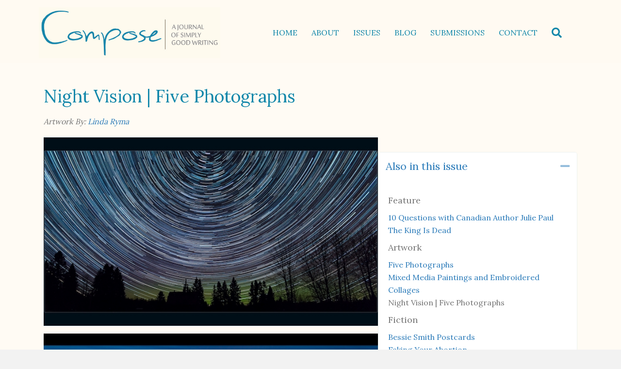

--- FILE ---
content_type: text/html; charset=UTF-8
request_url: https://composejournal.com/articles/linda-ryma-five-photographs/
body_size: 20248
content:
<!DOCTYPE html>
<html lang="en-US" prefix="og: https://ogp.me/ns#">
<head>
<meta charset="UTF-8" />
<script>
var gform;gform||(document.addEventListener("gform_main_scripts_loaded",function(){gform.scriptsLoaded=!0}),document.addEventListener("gform/theme/scripts_loaded",function(){gform.themeScriptsLoaded=!0}),window.addEventListener("DOMContentLoaded",function(){gform.domLoaded=!0}),gform={domLoaded:!1,scriptsLoaded:!1,themeScriptsLoaded:!1,isFormEditor:()=>"function"==typeof InitializeEditor,callIfLoaded:function(o){return!(!gform.domLoaded||!gform.scriptsLoaded||!gform.themeScriptsLoaded&&!gform.isFormEditor()||(gform.isFormEditor()&&console.warn("The use of gform.initializeOnLoaded() is deprecated in the form editor context and will be removed in Gravity Forms 3.1."),o(),0))},initializeOnLoaded:function(o){gform.callIfLoaded(o)||(document.addEventListener("gform_main_scripts_loaded",()=>{gform.scriptsLoaded=!0,gform.callIfLoaded(o)}),document.addEventListener("gform/theme/scripts_loaded",()=>{gform.themeScriptsLoaded=!0,gform.callIfLoaded(o)}),window.addEventListener("DOMContentLoaded",()=>{gform.domLoaded=!0,gform.callIfLoaded(o)}))},hooks:{action:{},filter:{}},addAction:function(o,r,e,t){gform.addHook("action",o,r,e,t)},addFilter:function(o,r,e,t){gform.addHook("filter",o,r,e,t)},doAction:function(o){gform.doHook("action",o,arguments)},applyFilters:function(o){return gform.doHook("filter",o,arguments)},removeAction:function(o,r){gform.removeHook("action",o,r)},removeFilter:function(o,r,e){gform.removeHook("filter",o,r,e)},addHook:function(o,r,e,t,n){null==gform.hooks[o][r]&&(gform.hooks[o][r]=[]);var d=gform.hooks[o][r];null==n&&(n=r+"_"+d.length),gform.hooks[o][r].push({tag:n,callable:e,priority:t=null==t?10:t})},doHook:function(r,o,e){var t;if(e=Array.prototype.slice.call(e,1),null!=gform.hooks[r][o]&&((o=gform.hooks[r][o]).sort(function(o,r){return o.priority-r.priority}),o.forEach(function(o){"function"!=typeof(t=o.callable)&&(t=window[t]),"action"==r?t.apply(null,e):e[0]=t.apply(null,e)})),"filter"==r)return e[0]},removeHook:function(o,r,t,n){var e;null!=gform.hooks[o][r]&&(e=(e=gform.hooks[o][r]).filter(function(o,r,e){return!!(null!=n&&n!=o.tag||null!=t&&t!=o.priority)}),gform.hooks[o][r]=e)}});
</script>

<meta name='viewport' content='width=device-width, initial-scale=1.0' />
<meta http-equiv='X-UA-Compatible' content='IE=edge' />
<link rel="profile" href="https://gmpg.org/xfn/11" />

<!-- Search Engine Optimization by Rank Math - https://rankmath.com/ -->
<title>Night Vision | Five Photographs - Compose Journal</title>
<meta name="description" content="&nbsp;"/>
<meta name="robots" content="follow, index, max-snippet:-1, max-video-preview:-1, max-image-preview:large"/>
<link rel="canonical" href="https://composejournal.com/articles/linda-ryma-five-photographs/" />
<meta property="og:locale" content="en_US" />
<meta property="og:type" content="article" />
<meta property="og:title" content="Night Vision | Five Photographs - Compose Journal" />
<meta property="og:description" content="&nbsp;" />
<meta property="og:url" content="https://composejournal.com/articles/linda-ryma-five-photographs/" />
<meta property="og:site_name" content="Compose Journal" />
<meta property="og:updated_time" content="2024-09-14T22:25:51-04:00" />
<meta property="og:image" content="https://composejournal.com/wp-content/uploads/2021/12/03-copy.jpg" />
<meta property="og:image:secure_url" content="https://composejournal.com/wp-content/uploads/2021/12/03-copy.jpg" />
<meta property="og:image:width" content="300" />
<meta property="og:image:height" content="300" />
<meta property="og:image:alt" content="Night Vision | Five Photographs" />
<meta property="og:image:type" content="image/jpeg" />
<meta property="article:published_time" content="2017-10-27T10:08:30-04:00" />
<meta property="article:modified_time" content="2024-09-14T22:25:51-04:00" />
<meta name="twitter:card" content="summary_large_image" />
<meta name="twitter:title" content="Night Vision | Five Photographs - Compose Journal" />
<meta name="twitter:description" content="&nbsp;" />
<meta name="twitter:creator" content="@composejournal" />
<meta name="twitter:image" content="https://composejournal.com/wp-content/uploads/2021/12/03-copy.jpg" />
<script type="application/ld+json" class="rank-math-schema">{"@context":"https://schema.org","@graph":[{"@type":"Organization","@id":"https://composejournal.com/#organization","name":"Compose Journal","logo":{"@type":"ImageObject","@id":"https://composejournal.com/#logo","url":"https://composejournal.com/wp-content/uploads/2021/12/pinterest_logo_160-5.png","contentUrl":"https://composejournal.com/wp-content/uploads/2021/12/pinterest_logo_160-5.png","caption":"Compose Journal","inLanguage":"en-US","width":"160","height":"160"}},{"@type":"WebSite","@id":"https://composejournal.com/#website","url":"https://composejournal.com","name":"Compose Journal","publisher":{"@id":"https://composejournal.com/#organization"},"inLanguage":"en-US"},{"@type":"ImageObject","@id":"https://composejournal.com/wp-content/uploads/2021/12/03-copy.jpg","url":"https://composejournal.com/wp-content/uploads/2021/12/03-copy.jpg","width":"300","height":"300","inLanguage":"en-US"},{"@type":"BreadcrumbList","@id":"https://composejournal.com/articles/linda-ryma-five-photographs/#breadcrumb","itemListElement":[{"@type":"ListItem","position":"1","item":{"@id":"https://composejournal.com","name":"Home"}},{"@type":"ListItem","position":"2","item":{"@id":"https://composejournal.com/articles/","name":"Articles"}},{"@type":"ListItem","position":"3","item":{"@id":"https://composejournal.com/articles/linda-ryma-five-photographs/","name":"Night Vision | Five Photographs"}}]},{"@type":"WebPage","@id":"https://composejournal.com/articles/linda-ryma-five-photographs/#webpage","url":"https://composejournal.com/articles/linda-ryma-five-photographs/","name":"Night Vision | Five Photographs - Compose Journal","datePublished":"2017-10-27T10:08:30-04:00","dateModified":"2024-09-14T22:25:51-04:00","isPartOf":{"@id":"https://composejournal.com/#website"},"primaryImageOfPage":{"@id":"https://composejournal.com/wp-content/uploads/2021/12/03-copy.jpg"},"inLanguage":"en-US","breadcrumb":{"@id":"https://composejournal.com/articles/linda-ryma-five-photographs/#breadcrumb"}},{"@type":"Person","@id":"https://composejournal.com/author/cjeditor/","name":"Suzannah Windsor","url":"https://composejournal.com/author/cjeditor/","image":{"@type":"ImageObject","@id":"https://secure.gravatar.com/avatar/470e944d1629fdc39be2e3fea2ef01d3e91411238af2e9633aafefb3a8dd2d12?s=96&amp;d=mm&amp;r=g","url":"https://secure.gravatar.com/avatar/470e944d1629fdc39be2e3fea2ef01d3e91411238af2e9633aafefb3a8dd2d12?s=96&amp;d=mm&amp;r=g","caption":"Suzannah Windsor","inLanguage":"en-US"},"sameAs":["https://composejournal.com","https://twitter.com/composejournal"],"worksFor":{"@id":"https://composejournal.com/#organization"}},{"@type":"Article","headline":"Night Vision | Five Photographs - Compose Journal","datePublished":"2017-10-27T10:08:30-04:00","dateModified":"2024-09-14T22:25:51-04:00","author":{"@id":"https://composejournal.com/author/cjeditor/","name":"Suzannah Windsor"},"publisher":{"@id":"https://composejournal.com/#organization"},"description":"&nbsp;","name":"Night Vision | Five Photographs - Compose Journal","@id":"https://composejournal.com/articles/linda-ryma-five-photographs/#richSnippet","isPartOf":{"@id":"https://composejournal.com/articles/linda-ryma-five-photographs/#webpage"},"image":{"@id":"https://composejournal.com/wp-content/uploads/2021/12/03-copy.jpg"},"inLanguage":"en-US","mainEntityOfPage":{"@id":"https://composejournal.com/articles/linda-ryma-five-photographs/#webpage"}}]}</script>
<!-- /Rank Math WordPress SEO plugin -->

<link rel='dns-prefetch' href='//fonts.googleapis.com' />
<link href='https://fonts.gstatic.com' crossorigin rel='preconnect' />
<link rel="alternate" type="application/rss+xml" title="Compose Journal &raquo; Feed" href="https://composejournal.com/feed/" />
<link rel="alternate" type="application/rss+xml" title="Compose Journal &raquo; Comments Feed" href="https://composejournal.com/comments/feed/" />
<link rel="alternate" title="oEmbed (JSON)" type="application/json+oembed" href="https://composejournal.com/wp-json/oembed/1.0/embed?url=https%3A%2F%2Fcomposejournal.com%2Farticles%2Flinda-ryma-five-photographs%2F" />
<link rel="alternate" title="oEmbed (XML)" type="text/xml+oembed" href="https://composejournal.com/wp-json/oembed/1.0/embed?url=https%3A%2F%2Fcomposejournal.com%2Farticles%2Flinda-ryma-five-photographs%2F&#038;format=xml" />
<link rel="preload" href="https://composejournal.com/wp-content/plugins/bb-plugin/fonts/fontawesome/5.15.4/webfonts/fa-solid-900.woff2" as="font" type="font/woff2" crossorigin="anonymous">
<link rel="preload" href="https://composejournal.com/wp-content/plugins/bb-plugin/fonts/fontawesome/5.15.4/webfonts/fa-regular-400.woff2" as="font" type="font/woff2" crossorigin="anonymous">
<style id='wp-img-auto-sizes-contain-inline-css'>
img:is([sizes=auto i],[sizes^="auto," i]){contain-intrinsic-size:3000px 1500px}
/*# sourceURL=wp-img-auto-sizes-contain-inline-css */
</style>
<style id='wp-block-library-inline-css'>
:root{--wp-block-synced-color:#7a00df;--wp-block-synced-color--rgb:122,0,223;--wp-bound-block-color:var(--wp-block-synced-color);--wp-editor-canvas-background:#ddd;--wp-admin-theme-color:#007cba;--wp-admin-theme-color--rgb:0,124,186;--wp-admin-theme-color-darker-10:#006ba1;--wp-admin-theme-color-darker-10--rgb:0,107,160.5;--wp-admin-theme-color-darker-20:#005a87;--wp-admin-theme-color-darker-20--rgb:0,90,135;--wp-admin-border-width-focus:2px}@media (min-resolution:192dpi){:root{--wp-admin-border-width-focus:1.5px}}.wp-element-button{cursor:pointer}:root .has-very-light-gray-background-color{background-color:#eee}:root .has-very-dark-gray-background-color{background-color:#313131}:root .has-very-light-gray-color{color:#eee}:root .has-very-dark-gray-color{color:#313131}:root .has-vivid-green-cyan-to-vivid-cyan-blue-gradient-background{background:linear-gradient(135deg,#00d084,#0693e3)}:root .has-purple-crush-gradient-background{background:linear-gradient(135deg,#34e2e4,#4721fb 50%,#ab1dfe)}:root .has-hazy-dawn-gradient-background{background:linear-gradient(135deg,#faaca8,#dad0ec)}:root .has-subdued-olive-gradient-background{background:linear-gradient(135deg,#fafae1,#67a671)}:root .has-atomic-cream-gradient-background{background:linear-gradient(135deg,#fdd79a,#004a59)}:root .has-nightshade-gradient-background{background:linear-gradient(135deg,#330968,#31cdcf)}:root .has-midnight-gradient-background{background:linear-gradient(135deg,#020381,#2874fc)}:root{--wp--preset--font-size--normal:16px;--wp--preset--font-size--huge:42px}.has-regular-font-size{font-size:1em}.has-larger-font-size{font-size:2.625em}.has-normal-font-size{font-size:var(--wp--preset--font-size--normal)}.has-huge-font-size{font-size:var(--wp--preset--font-size--huge)}.has-text-align-center{text-align:center}.has-text-align-left{text-align:left}.has-text-align-right{text-align:right}.has-fit-text{white-space:nowrap!important}#end-resizable-editor-section{display:none}.aligncenter{clear:both}.items-justified-left{justify-content:flex-start}.items-justified-center{justify-content:center}.items-justified-right{justify-content:flex-end}.items-justified-space-between{justify-content:space-between}.screen-reader-text{border:0;clip-path:inset(50%);height:1px;margin:-1px;overflow:hidden;padding:0;position:absolute;width:1px;word-wrap:normal!important}.screen-reader-text:focus{background-color:#ddd;clip-path:none;color:#444;display:block;font-size:1em;height:auto;left:5px;line-height:normal;padding:15px 23px 14px;text-decoration:none;top:5px;width:auto;z-index:100000}html :where(.has-border-color){border-style:solid}html :where([style*=border-top-color]){border-top-style:solid}html :where([style*=border-right-color]){border-right-style:solid}html :where([style*=border-bottom-color]){border-bottom-style:solid}html :where([style*=border-left-color]){border-left-style:solid}html :where([style*=border-width]){border-style:solid}html :where([style*=border-top-width]){border-top-style:solid}html :where([style*=border-right-width]){border-right-style:solid}html :where([style*=border-bottom-width]){border-bottom-style:solid}html :where([style*=border-left-width]){border-left-style:solid}html :where(img[class*=wp-image-]){height:auto;max-width:100%}:where(figure){margin:0 0 1em}html :where(.is-position-sticky){--wp-admin--admin-bar--position-offset:var(--wp-admin--admin-bar--height,0px)}@media screen and (max-width:600px){html :where(.is-position-sticky){--wp-admin--admin-bar--position-offset:0px}}

/*# sourceURL=wp-block-library-inline-css */
</style><style id='wp-block-image-inline-css'>
.wp-block-image>a,.wp-block-image>figure>a{display:inline-block}.wp-block-image img{box-sizing:border-box;height:auto;max-width:100%;vertical-align:bottom}@media not (prefers-reduced-motion){.wp-block-image img.hide{visibility:hidden}.wp-block-image img.show{animation:show-content-image .4s}}.wp-block-image[style*=border-radius] img,.wp-block-image[style*=border-radius]>a{border-radius:inherit}.wp-block-image.has-custom-border img{box-sizing:border-box}.wp-block-image.aligncenter{text-align:center}.wp-block-image.alignfull>a,.wp-block-image.alignwide>a{width:100%}.wp-block-image.alignfull img,.wp-block-image.alignwide img{height:auto;width:100%}.wp-block-image .aligncenter,.wp-block-image .alignleft,.wp-block-image .alignright,.wp-block-image.aligncenter,.wp-block-image.alignleft,.wp-block-image.alignright{display:table}.wp-block-image .aligncenter>figcaption,.wp-block-image .alignleft>figcaption,.wp-block-image .alignright>figcaption,.wp-block-image.aligncenter>figcaption,.wp-block-image.alignleft>figcaption,.wp-block-image.alignright>figcaption{caption-side:bottom;display:table-caption}.wp-block-image .alignleft{float:left;margin:.5em 1em .5em 0}.wp-block-image .alignright{float:right;margin:.5em 0 .5em 1em}.wp-block-image .aligncenter{margin-left:auto;margin-right:auto}.wp-block-image :where(figcaption){margin-bottom:1em;margin-top:.5em}.wp-block-image.is-style-circle-mask img{border-radius:9999px}@supports ((-webkit-mask-image:none) or (mask-image:none)) or (-webkit-mask-image:none){.wp-block-image.is-style-circle-mask img{border-radius:0;-webkit-mask-image:url('data:image/svg+xml;utf8,<svg viewBox="0 0 100 100" xmlns="http://www.w3.org/2000/svg"><circle cx="50" cy="50" r="50"/></svg>');mask-image:url('data:image/svg+xml;utf8,<svg viewBox="0 0 100 100" xmlns="http://www.w3.org/2000/svg"><circle cx="50" cy="50" r="50"/></svg>');mask-mode:alpha;-webkit-mask-position:center;mask-position:center;-webkit-mask-repeat:no-repeat;mask-repeat:no-repeat;-webkit-mask-size:contain;mask-size:contain}}:root :where(.wp-block-image.is-style-rounded img,.wp-block-image .is-style-rounded img){border-radius:9999px}.wp-block-image figure{margin:0}.wp-lightbox-container{display:flex;flex-direction:column;position:relative}.wp-lightbox-container img{cursor:zoom-in}.wp-lightbox-container img:hover+button{opacity:1}.wp-lightbox-container button{align-items:center;backdrop-filter:blur(16px) saturate(180%);background-color:#5a5a5a40;border:none;border-radius:4px;cursor:zoom-in;display:flex;height:20px;justify-content:center;opacity:0;padding:0;position:absolute;right:16px;text-align:center;top:16px;width:20px;z-index:100}@media not (prefers-reduced-motion){.wp-lightbox-container button{transition:opacity .2s ease}}.wp-lightbox-container button:focus-visible{outline:3px auto #5a5a5a40;outline:3px auto -webkit-focus-ring-color;outline-offset:3px}.wp-lightbox-container button:hover{cursor:pointer;opacity:1}.wp-lightbox-container button:focus{opacity:1}.wp-lightbox-container button:focus,.wp-lightbox-container button:hover,.wp-lightbox-container button:not(:hover):not(:active):not(.has-background){background-color:#5a5a5a40;border:none}.wp-lightbox-overlay{box-sizing:border-box;cursor:zoom-out;height:100vh;left:0;overflow:hidden;position:fixed;top:0;visibility:hidden;width:100%;z-index:100000}.wp-lightbox-overlay .close-button{align-items:center;cursor:pointer;display:flex;justify-content:center;min-height:40px;min-width:40px;padding:0;position:absolute;right:calc(env(safe-area-inset-right) + 16px);top:calc(env(safe-area-inset-top) + 16px);z-index:5000000}.wp-lightbox-overlay .close-button:focus,.wp-lightbox-overlay .close-button:hover,.wp-lightbox-overlay .close-button:not(:hover):not(:active):not(.has-background){background:none;border:none}.wp-lightbox-overlay .lightbox-image-container{height:var(--wp--lightbox-container-height);left:50%;overflow:hidden;position:absolute;top:50%;transform:translate(-50%,-50%);transform-origin:top left;width:var(--wp--lightbox-container-width);z-index:9999999999}.wp-lightbox-overlay .wp-block-image{align-items:center;box-sizing:border-box;display:flex;height:100%;justify-content:center;margin:0;position:relative;transform-origin:0 0;width:100%;z-index:3000000}.wp-lightbox-overlay .wp-block-image img{height:var(--wp--lightbox-image-height);min-height:var(--wp--lightbox-image-height);min-width:var(--wp--lightbox-image-width);width:var(--wp--lightbox-image-width)}.wp-lightbox-overlay .wp-block-image figcaption{display:none}.wp-lightbox-overlay button{background:none;border:none}.wp-lightbox-overlay .scrim{background-color:#fff;height:100%;opacity:.9;position:absolute;width:100%;z-index:2000000}.wp-lightbox-overlay.active{visibility:visible}@media not (prefers-reduced-motion){.wp-lightbox-overlay.active{animation:turn-on-visibility .25s both}.wp-lightbox-overlay.active img{animation:turn-on-visibility .35s both}.wp-lightbox-overlay.show-closing-animation:not(.active){animation:turn-off-visibility .35s both}.wp-lightbox-overlay.show-closing-animation:not(.active) img{animation:turn-off-visibility .25s both}.wp-lightbox-overlay.zoom.active{animation:none;opacity:1;visibility:visible}.wp-lightbox-overlay.zoom.active .lightbox-image-container{animation:lightbox-zoom-in .4s}.wp-lightbox-overlay.zoom.active .lightbox-image-container img{animation:none}.wp-lightbox-overlay.zoom.active .scrim{animation:turn-on-visibility .4s forwards}.wp-lightbox-overlay.zoom.show-closing-animation:not(.active){animation:none}.wp-lightbox-overlay.zoom.show-closing-animation:not(.active) .lightbox-image-container{animation:lightbox-zoom-out .4s}.wp-lightbox-overlay.zoom.show-closing-animation:not(.active) .lightbox-image-container img{animation:none}.wp-lightbox-overlay.zoom.show-closing-animation:not(.active) .scrim{animation:turn-off-visibility .4s forwards}}@keyframes show-content-image{0%{visibility:hidden}99%{visibility:hidden}to{visibility:visible}}@keyframes turn-on-visibility{0%{opacity:0}to{opacity:1}}@keyframes turn-off-visibility{0%{opacity:1;visibility:visible}99%{opacity:0;visibility:visible}to{opacity:0;visibility:hidden}}@keyframes lightbox-zoom-in{0%{transform:translate(calc((-100vw + var(--wp--lightbox-scrollbar-width))/2 + var(--wp--lightbox-initial-left-position)),calc(-50vh + var(--wp--lightbox-initial-top-position))) scale(var(--wp--lightbox-scale))}to{transform:translate(-50%,-50%) scale(1)}}@keyframes lightbox-zoom-out{0%{transform:translate(-50%,-50%) scale(1);visibility:visible}99%{visibility:visible}to{transform:translate(calc((-100vw + var(--wp--lightbox-scrollbar-width))/2 + var(--wp--lightbox-initial-left-position)),calc(-50vh + var(--wp--lightbox-initial-top-position))) scale(var(--wp--lightbox-scale));visibility:hidden}}
/*# sourceURL=https://composejournal.com/wp-includes/blocks/image/style.min.css */
</style>
<style id='wp-block-image-theme-inline-css'>
:root :where(.wp-block-image figcaption){color:#555;font-size:13px;text-align:center}.is-dark-theme :root :where(.wp-block-image figcaption){color:#ffffffa6}.wp-block-image{margin:0 0 1em}
/*# sourceURL=https://composejournal.com/wp-includes/blocks/image/theme.min.css */
</style>
<style id='wp-block-paragraph-inline-css'>
.is-small-text{font-size:.875em}.is-regular-text{font-size:1em}.is-large-text{font-size:2.25em}.is-larger-text{font-size:3em}.has-drop-cap:not(:focus):first-letter{float:left;font-size:8.4em;font-style:normal;font-weight:100;line-height:.68;margin:.05em .1em 0 0;text-transform:uppercase}body.rtl .has-drop-cap:not(:focus):first-letter{float:none;margin-left:.1em}p.has-drop-cap.has-background{overflow:hidden}:root :where(p.has-background){padding:1.25em 2.375em}:where(p.has-text-color:not(.has-link-color)) a{color:inherit}p.has-text-align-left[style*="writing-mode:vertical-lr"],p.has-text-align-right[style*="writing-mode:vertical-rl"]{rotate:180deg}
/*# sourceURL=https://composejournal.com/wp-includes/blocks/paragraph/style.min.css */
</style>
<style id='global-styles-inline-css'>
:root{--wp--preset--aspect-ratio--square: 1;--wp--preset--aspect-ratio--4-3: 4/3;--wp--preset--aspect-ratio--3-4: 3/4;--wp--preset--aspect-ratio--3-2: 3/2;--wp--preset--aspect-ratio--2-3: 2/3;--wp--preset--aspect-ratio--16-9: 16/9;--wp--preset--aspect-ratio--9-16: 9/16;--wp--preset--color--black: #000000;--wp--preset--color--cyan-bluish-gray: #abb8c3;--wp--preset--color--white: #ffffff;--wp--preset--color--pale-pink: #f78da7;--wp--preset--color--vivid-red: #cf2e2e;--wp--preset--color--luminous-vivid-orange: #ff6900;--wp--preset--color--luminous-vivid-amber: #fcb900;--wp--preset--color--light-green-cyan: #7bdcb5;--wp--preset--color--vivid-green-cyan: #00d084;--wp--preset--color--pale-cyan-blue: #8ed1fc;--wp--preset--color--vivid-cyan-blue: #0693e3;--wp--preset--color--vivid-purple: #9b51e0;--wp--preset--color--fl-heading-text: #1287aa;--wp--preset--color--fl-body-bg: #f2f2f2;--wp--preset--color--fl-body-text: #757575;--wp--preset--color--fl-accent: #2b7bb9;--wp--preset--color--fl-accent-hover: #2b7bb9;--wp--preset--color--fl-topbar-bg: #ffffff;--wp--preset--color--fl-topbar-text: #757575;--wp--preset--color--fl-topbar-link: #2b7bb9;--wp--preset--color--fl-topbar-hover: #2b7bb9;--wp--preset--color--fl-header-bg: #ffffff;--wp--preset--color--fl-header-text: #757575;--wp--preset--color--fl-header-link: #757575;--wp--preset--color--fl-header-hover: #2b7bb9;--wp--preset--color--fl-nav-bg: #ffffff;--wp--preset--color--fl-nav-link: #757575;--wp--preset--color--fl-nav-hover: #2b7bb9;--wp--preset--color--fl-content-bg: #ffffff;--wp--preset--color--fl-footer-widgets-bg: #ffffff;--wp--preset--color--fl-footer-widgets-text: #757575;--wp--preset--color--fl-footer-widgets-link: #2b7bb9;--wp--preset--color--fl-footer-widgets-hover: #2b7bb9;--wp--preset--color--fl-footer-bg: #ffffff;--wp--preset--color--fl-footer-text: #757575;--wp--preset--color--fl-footer-link: #2b7bb9;--wp--preset--color--fl-footer-hover: #2b7bb9;--wp--preset--gradient--vivid-cyan-blue-to-vivid-purple: linear-gradient(135deg,rgb(6,147,227) 0%,rgb(155,81,224) 100%);--wp--preset--gradient--light-green-cyan-to-vivid-green-cyan: linear-gradient(135deg,rgb(122,220,180) 0%,rgb(0,208,130) 100%);--wp--preset--gradient--luminous-vivid-amber-to-luminous-vivid-orange: linear-gradient(135deg,rgb(252,185,0) 0%,rgb(255,105,0) 100%);--wp--preset--gradient--luminous-vivid-orange-to-vivid-red: linear-gradient(135deg,rgb(255,105,0) 0%,rgb(207,46,46) 100%);--wp--preset--gradient--very-light-gray-to-cyan-bluish-gray: linear-gradient(135deg,rgb(238,238,238) 0%,rgb(169,184,195) 100%);--wp--preset--gradient--cool-to-warm-spectrum: linear-gradient(135deg,rgb(74,234,220) 0%,rgb(151,120,209) 20%,rgb(207,42,186) 40%,rgb(238,44,130) 60%,rgb(251,105,98) 80%,rgb(254,248,76) 100%);--wp--preset--gradient--blush-light-purple: linear-gradient(135deg,rgb(255,206,236) 0%,rgb(152,150,240) 100%);--wp--preset--gradient--blush-bordeaux: linear-gradient(135deg,rgb(254,205,165) 0%,rgb(254,45,45) 50%,rgb(107,0,62) 100%);--wp--preset--gradient--luminous-dusk: linear-gradient(135deg,rgb(255,203,112) 0%,rgb(199,81,192) 50%,rgb(65,88,208) 100%);--wp--preset--gradient--pale-ocean: linear-gradient(135deg,rgb(255,245,203) 0%,rgb(182,227,212) 50%,rgb(51,167,181) 100%);--wp--preset--gradient--electric-grass: linear-gradient(135deg,rgb(202,248,128) 0%,rgb(113,206,126) 100%);--wp--preset--gradient--midnight: linear-gradient(135deg,rgb(2,3,129) 0%,rgb(40,116,252) 100%);--wp--preset--font-size--small: 13px;--wp--preset--font-size--medium: 20px;--wp--preset--font-size--large: 36px;--wp--preset--font-size--x-large: 42px;--wp--preset--spacing--20: 0.44rem;--wp--preset--spacing--30: 0.67rem;--wp--preset--spacing--40: 1rem;--wp--preset--spacing--50: 1.5rem;--wp--preset--spacing--60: 2.25rem;--wp--preset--spacing--70: 3.38rem;--wp--preset--spacing--80: 5.06rem;--wp--preset--shadow--natural: 6px 6px 9px rgba(0, 0, 0, 0.2);--wp--preset--shadow--deep: 12px 12px 50px rgba(0, 0, 0, 0.4);--wp--preset--shadow--sharp: 6px 6px 0px rgba(0, 0, 0, 0.2);--wp--preset--shadow--outlined: 6px 6px 0px -3px rgb(255, 255, 255), 6px 6px rgb(0, 0, 0);--wp--preset--shadow--crisp: 6px 6px 0px rgb(0, 0, 0);}:where(.is-layout-flex){gap: 0.5em;}:where(.is-layout-grid){gap: 0.5em;}body .is-layout-flex{display: flex;}.is-layout-flex{flex-wrap: wrap;align-items: center;}.is-layout-flex > :is(*, div){margin: 0;}body .is-layout-grid{display: grid;}.is-layout-grid > :is(*, div){margin: 0;}:where(.wp-block-columns.is-layout-flex){gap: 2em;}:where(.wp-block-columns.is-layout-grid){gap: 2em;}:where(.wp-block-post-template.is-layout-flex){gap: 1.25em;}:where(.wp-block-post-template.is-layout-grid){gap: 1.25em;}.has-black-color{color: var(--wp--preset--color--black) !important;}.has-cyan-bluish-gray-color{color: var(--wp--preset--color--cyan-bluish-gray) !important;}.has-white-color{color: var(--wp--preset--color--white) !important;}.has-pale-pink-color{color: var(--wp--preset--color--pale-pink) !important;}.has-vivid-red-color{color: var(--wp--preset--color--vivid-red) !important;}.has-luminous-vivid-orange-color{color: var(--wp--preset--color--luminous-vivid-orange) !important;}.has-luminous-vivid-amber-color{color: var(--wp--preset--color--luminous-vivid-amber) !important;}.has-light-green-cyan-color{color: var(--wp--preset--color--light-green-cyan) !important;}.has-vivid-green-cyan-color{color: var(--wp--preset--color--vivid-green-cyan) !important;}.has-pale-cyan-blue-color{color: var(--wp--preset--color--pale-cyan-blue) !important;}.has-vivid-cyan-blue-color{color: var(--wp--preset--color--vivid-cyan-blue) !important;}.has-vivid-purple-color{color: var(--wp--preset--color--vivid-purple) !important;}.has-black-background-color{background-color: var(--wp--preset--color--black) !important;}.has-cyan-bluish-gray-background-color{background-color: var(--wp--preset--color--cyan-bluish-gray) !important;}.has-white-background-color{background-color: var(--wp--preset--color--white) !important;}.has-pale-pink-background-color{background-color: var(--wp--preset--color--pale-pink) !important;}.has-vivid-red-background-color{background-color: var(--wp--preset--color--vivid-red) !important;}.has-luminous-vivid-orange-background-color{background-color: var(--wp--preset--color--luminous-vivid-orange) !important;}.has-luminous-vivid-amber-background-color{background-color: var(--wp--preset--color--luminous-vivid-amber) !important;}.has-light-green-cyan-background-color{background-color: var(--wp--preset--color--light-green-cyan) !important;}.has-vivid-green-cyan-background-color{background-color: var(--wp--preset--color--vivid-green-cyan) !important;}.has-pale-cyan-blue-background-color{background-color: var(--wp--preset--color--pale-cyan-blue) !important;}.has-vivid-cyan-blue-background-color{background-color: var(--wp--preset--color--vivid-cyan-blue) !important;}.has-vivid-purple-background-color{background-color: var(--wp--preset--color--vivid-purple) !important;}.has-black-border-color{border-color: var(--wp--preset--color--black) !important;}.has-cyan-bluish-gray-border-color{border-color: var(--wp--preset--color--cyan-bluish-gray) !important;}.has-white-border-color{border-color: var(--wp--preset--color--white) !important;}.has-pale-pink-border-color{border-color: var(--wp--preset--color--pale-pink) !important;}.has-vivid-red-border-color{border-color: var(--wp--preset--color--vivid-red) !important;}.has-luminous-vivid-orange-border-color{border-color: var(--wp--preset--color--luminous-vivid-orange) !important;}.has-luminous-vivid-amber-border-color{border-color: var(--wp--preset--color--luminous-vivid-amber) !important;}.has-light-green-cyan-border-color{border-color: var(--wp--preset--color--light-green-cyan) !important;}.has-vivid-green-cyan-border-color{border-color: var(--wp--preset--color--vivid-green-cyan) !important;}.has-pale-cyan-blue-border-color{border-color: var(--wp--preset--color--pale-cyan-blue) !important;}.has-vivid-cyan-blue-border-color{border-color: var(--wp--preset--color--vivid-cyan-blue) !important;}.has-vivid-purple-border-color{border-color: var(--wp--preset--color--vivid-purple) !important;}.has-vivid-cyan-blue-to-vivid-purple-gradient-background{background: var(--wp--preset--gradient--vivid-cyan-blue-to-vivid-purple) !important;}.has-light-green-cyan-to-vivid-green-cyan-gradient-background{background: var(--wp--preset--gradient--light-green-cyan-to-vivid-green-cyan) !important;}.has-luminous-vivid-amber-to-luminous-vivid-orange-gradient-background{background: var(--wp--preset--gradient--luminous-vivid-amber-to-luminous-vivid-orange) !important;}.has-luminous-vivid-orange-to-vivid-red-gradient-background{background: var(--wp--preset--gradient--luminous-vivid-orange-to-vivid-red) !important;}.has-very-light-gray-to-cyan-bluish-gray-gradient-background{background: var(--wp--preset--gradient--very-light-gray-to-cyan-bluish-gray) !important;}.has-cool-to-warm-spectrum-gradient-background{background: var(--wp--preset--gradient--cool-to-warm-spectrum) !important;}.has-blush-light-purple-gradient-background{background: var(--wp--preset--gradient--blush-light-purple) !important;}.has-blush-bordeaux-gradient-background{background: var(--wp--preset--gradient--blush-bordeaux) !important;}.has-luminous-dusk-gradient-background{background: var(--wp--preset--gradient--luminous-dusk) !important;}.has-pale-ocean-gradient-background{background: var(--wp--preset--gradient--pale-ocean) !important;}.has-electric-grass-gradient-background{background: var(--wp--preset--gradient--electric-grass) !important;}.has-midnight-gradient-background{background: var(--wp--preset--gradient--midnight) !important;}.has-small-font-size{font-size: var(--wp--preset--font-size--small) !important;}.has-medium-font-size{font-size: var(--wp--preset--font-size--medium) !important;}.has-large-font-size{font-size: var(--wp--preset--font-size--large) !important;}.has-x-large-font-size{font-size: var(--wp--preset--font-size--x-large) !important;}
/*# sourceURL=global-styles-inline-css */
</style>

<style id='classic-theme-styles-inline-css'>
/*! This file is auto-generated */
.wp-block-button__link{color:#fff;background-color:#32373c;border-radius:9999px;box-shadow:none;text-decoration:none;padding:calc(.667em + 2px) calc(1.333em + 2px);font-size:1.125em}.wp-block-file__button{background:#32373c;color:#fff;text-decoration:none}
/*# sourceURL=/wp-includes/css/classic-themes.min.css */
</style>
<link rel='stylesheet' id='font-awesome-5-css' href='https://composejournal.com/wp-content/plugins/bb-plugin/fonts/fontawesome/5.15.4/css/all.min.css?ver=2.9.4.2' media='all' />
<link rel='stylesheet' id='jquery-bxslider-css' href='https://composejournal.com/wp-content/plugins/bb-plugin/css/jquery.bxslider.css?ver=2.9.4.2' media='all' />
<link rel='stylesheet' id='fl-builder-layout-bundle-a002818a6e59fb354941c61d3f4ca6f1-css' href='https://composejournal.com/wp-content/uploads/bb-plugin/cache/a002818a6e59fb354941c61d3f4ca6f1-layout-bundle.css?ver=2.9.4.2-1.5.2.1' media='all' />
<link rel='stylesheet' id='jquery-magnificpopup-css' href='https://composejournal.com/wp-content/plugins/bb-plugin/css/jquery.magnificpopup.min.css?ver=2.9.4.2' media='all' />
<link rel='stylesheet' id='base-css' href='https://composejournal.com/wp-content/themes/bb-theme/css/base.min.css?ver=1.7.19.1' media='all' />
<link rel='stylesheet' id='fl-automator-skin-css' href='https://composejournal.com/wp-content/uploads/bb-theme/skin-6945ad774a21e.css?ver=1.7.19.1' media='all' />
<link rel='stylesheet' id='fl-child-theme-css' href='https://composejournal.com/wp-content/themes/bb-theme-child/style.css?ver=6.9' media='all' />
<link rel='stylesheet' id='pp-animate-css' href='https://composejournal.com/wp-content/plugins/bbpowerpack/assets/css/animate.min.css?ver=3.5.1' media='all' />
<link rel='stylesheet' id='fl-builder-google-fonts-296b282deb56e63975653f16eead46a5-css' href='//fonts.googleapis.com/css?family=Lora%3A300%2C400%2C700%2C400&#038;ver=6.9' media='all' />
<script src="https://composejournal.com/wp-includes/js/jquery/jquery.min.js?ver=3.7.1" id="jquery-core-js"></script>
<script src="https://composejournal.com/wp-includes/js/jquery/jquery-migrate.min.js?ver=3.4.1" id="jquery-migrate-js"></script>
<link rel="https://api.w.org/" href="https://composejournal.com/wp-json/" /><link rel="alternate" title="JSON" type="application/json" href="https://composejournal.com/wp-json/wp/v2/articles/1962" /><link rel="EditURI" type="application/rsd+xml" title="RSD" href="https://composejournal.com/xmlrpc.php?rsd" />
<link rel='shortlink' href='https://composejournal.com/?p=1962' />
		<script>
			var bb_powerpack = {
				version: '2.40.10',
				getAjaxUrl: function() { return atob( 'aHR0cHM6Ly9jb21wb3Nlam91cm5hbC5jb20vd3AtYWRtaW4vYWRtaW4tYWpheC5waHA=' ); },
				callback: function() {},
				mapMarkerData: {},
				post_id: '1962',
				search_term: '',
				current_page: 'https://composejournal.com/articles/linda-ryma-five-photographs/',
				conditionals: {
					is_front_page: false,
					is_home: false,
					is_archive: false,
					current_post_type: '',
					is_tax: false,
										is_author: false,
					current_author: false,
					is_search: false,
									}
			};
		</script>
		<style>.recentcomments a{display:inline !important;padding:0 !important;margin:0 !important;}</style><script id="google_gtagjs" src="https://www.googletagmanager.com/gtag/js?id=G-7K3ZXSGX7J" async></script>
<script id="google_gtagjs-inline">
window.dataLayer = window.dataLayer || [];function gtag(){dataLayer.push(arguments);}gtag('js', new Date());gtag('config', 'G-7K3ZXSGX7J', {} );
</script>
<link rel="icon" href="https://composejournal.com/wp-content/uploads/2024/09/favicon-compose-150x150.png" sizes="32x32" />
<link rel="icon" href="https://composejournal.com/wp-content/uploads/2024/09/favicon-compose-300x300.png" sizes="192x192" />
<link rel="apple-touch-icon" href="https://composejournal.com/wp-content/uploads/2024/09/favicon-compose-300x300.png" />
<meta name="msapplication-TileImage" content="https://composejournal.com/wp-content/uploads/2024/09/favicon-compose-300x300.png" />
		<style id="wp-custom-css">
			/* Custom text classes */
p span.indent1 { padding-left: 50px;}
p span.indent2 { padding-left: 100px;}
p span.indent3 { padding-left: 150px;}
p span.indent4 { padding-left: 200px;}

p.justify418 {text-align:justify; max-width: 418px; width: 418px;}
div.two-thirds-right { width: 65%; text-align:right;}
div.two-thirds-right p { text-align:right;}
div.two-thirds-right span.left { float: left;text-align: left;}


.article-author {
	font-style: italic;
}

.other_articles_container {
	padding: 20px;	
}

.other-articles h4 {
	color:#757575;
}
.single-articles .wp-block-image .alignright {
	max-width: 50%;
}


/* Post styling from old site */
.name-bio {}


		</style>
		<script id="fl-theme-custom-js">/*
jQuery(function() {
    var offset = jQuery("#sticky-sidebar").offset();
    var topPadding = 15;
    jQuery(window).scroll(function() {
        if (jQuery(window).scrollTop() > offset.top) {
            jQuery("#sticky-sidebar").stop().animate({
                marginTop: jQuery(window).scrollTop() - offset.top + topPadding
            });
        } else {
            jQuery("#sticky-sidebar").stop().animate({
                marginTop: 0
            });
        };
    });
});
*/</script>
<!-- Facebook Pixel Code -->
<script>
!function(f,b,e,v,n,t,s){if(f.fbq)return;n=f.fbq=function(){n.callMethod?
n.callMethod.apply(n,arguments):n.queue.push(arguments)};if(!f._fbq)f._fbq=n;
n.push=n;n.loaded=!0;n.version='2.0';n.queue=[];t=b.createElement(e);t.async=!0;
t.src=v;s=b.getElementsByTagName(e)[0];s.parentNode.insertBefore(t,s)}(window,
document,'script','//connect.facebook.net/en_US/fbevents.js');

fbq('init', '402623729937617');
fbq('track', 'PageView');
</script>
<noscript><img height="1" width="1" style="display:none"
src="https://www.facebook.com/tr?id=402623729937617&ev=PageView&noscript=1"
/></noscript>
<!-- End Facebook Pixel Code -->

<!-- Brevo -->
<script src="https://cdn.brevo.com/js/sdk-loader.js" async></script>
<script>
    // Version: 2.0
    window.Brevo = window.Brevo || [];
    Brevo.push([
        "init",
        {
        client_key: "3izit0cbhgqs8d164tuqqn36",
        // Optional: Add other initialization options, see documentation
        }
    ]);
</script>
<link rel='stylesheet' id='gform_basic-css' href='https://composejournal.com/wp-content/plugins/gravityforms/assets/css/dist/basic.min.css?ver=2.9.24' media='all' />
<link rel='stylesheet' id='gform_theme_components-css' href='https://composejournal.com/wp-content/plugins/gravityforms/assets/css/dist/theme-components.min.css?ver=2.9.24' media='all' />
<link rel='stylesheet' id='gform_theme-css' href='https://composejournal.com/wp-content/plugins/gravityforms/assets/css/dist/theme.min.css?ver=2.9.24' media='all' />
</head>
<body class="wp-singular articles-template-default single single-articles postid-1962 wp-theme-bb-theme wp-child-theme-bb-theme-child fl-builder-2-9-4-2 fl-themer-1-5-2-1 fl-theme-1-7-19-1 fl-no-js fl-theme-builder-header fl-theme-builder-header-header fl-theme-builder-footer fl-theme-builder-footer-footer fl-theme-builder-singular fl-theme-builder-singular-article-single fl-framework-base fl-preset-default fl-full-width fl-search-active has-blocks" itemscope="itemscope" itemtype="https://schema.org/WebPage">
<a aria-label="Skip to content" class="fl-screen-reader-text" href="#fl-main-content">Skip to content</a><div class="fl-page">
	<header class="fl-builder-content fl-builder-content-60 fl-builder-global-templates-locked" data-post-id="60" data-type="header" data-sticky="1" data-sticky-on="desktop-medium" data-sticky-breakpoint="medium" data-shrink="1" data-overlay="0" data-overlay-bg="default" data-shrink-image-height="50px" role="banner" itemscope="itemscope" itemtype="http://schema.org/WPHeader"><div class="fl-row fl-row-full-width fl-row-bg-color fl-node-60565883431a7 fl-row-default-height fl-row-align-center" data-node="60565883431a7">
	<div class="fl-row-content-wrap">
						<div class="fl-row-content fl-row-fixed-width fl-node-content">
		
<div class="fl-col-group fl-node-j498m2p1hvau fl-col-group-equal-height fl-col-group-align-center fl-col-group-custom-width" data-node="j498m2p1hvau">
			<div class="fl-col fl-node-0d9u1qsl8ez5 fl-col-bg-color fl-col-small fl-col-small-custom-width" data-node="0d9u1qsl8ez5">
	<div class="fl-col-content fl-node-content"><div class="fl-module fl-module-photo fl-node-ydeg71uqizj0" data-node="ydeg71uqizj0">
	<div class="fl-module-content fl-node-content">
		<div class="fl-photo fl-photo-align-left" itemscope itemtype="https://schema.org/ImageObject">
	<div class="fl-photo-content fl-photo-img-jpg">
				<a href="https://composejournal.com/" target="_self" itemprop="url">
				<img loading="lazy" decoding="async" class="fl-photo-img wp-image-2700 size-full" src="https://composejournal.com/wp-content/uploads/2024/09/compose-logo-header-bgcolor-updated.jpg" alt="compose-logo-header-bgcolor-updated" itemprop="image" height="336" width="1200" title="compose-logo-header-bgcolor-updated"  data-no-lazy="1" srcset="https://composejournal.com/wp-content/uploads/2024/09/compose-logo-header-bgcolor-updated.jpg 1200w, https://composejournal.com/wp-content/uploads/2024/09/compose-logo-header-bgcolor-updated-300x84.jpg 300w, https://composejournal.com/wp-content/uploads/2024/09/compose-logo-header-bgcolor-updated-1024x287.jpg 1024w, https://composejournal.com/wp-content/uploads/2024/09/compose-logo-header-bgcolor-updated-768x215.jpg 768w" sizes="auto, (max-width: 1200px) 100vw, 1200px" />
				</a>
					</div>
	</div>
	</div>
</div>
</div>
</div>
			<div class="fl-col fl-node-wj46oei3b1l8 fl-col-bg-color fl-col-small-custom-width" data-node="wj46oei3b1l8">
	<div class="fl-col-content fl-node-content"><div class="fl-module fl-module-menu fl-node-60565883431b4" data-node="60565883431b4">
	<div class="fl-module-content fl-node-content">
		<div class="fl-menu fl-menu-responsive-toggle-medium-mobile fl-menu-responsive-flyout-push-opacity fl-flyout-right fl-menu-search-enabled">
	<button class="fl-menu-mobile-toggle hamburger" aria-label="Menu"><span class="fl-menu-icon svg-container"><svg version="1.1" class="hamburger-menu" xmlns="http://www.w3.org/2000/svg" xmlns:xlink="http://www.w3.org/1999/xlink" viewBox="0 0 512 512">
<rect class="fl-hamburger-menu-top" width="512" height="102"/>
<rect class="fl-hamburger-menu-middle" y="205" width="512" height="102"/>
<rect class="fl-hamburger-menu-bottom" y="410" width="512" height="102"/>
</svg>
</span></button>	<div class="fl-clear"></div>
	<nav aria-label="Menu" itemscope="itemscope" itemtype="https://schema.org/SiteNavigationElement"><ul id="menu-main-navigation" class="menu fl-menu-horizontal fl-toggle-arrows"><li id="menu-item-2554" class="menu-item menu-item-type-post_type menu-item-object-page menu-item-home"><a href="https://composejournal.com/">Home</a></li><li id="menu-item-2567" class="menu-item menu-item-type-post_type menu-item-object-page"><a href="https://composejournal.com/about/">About</a></li><li id="menu-item-2561" class="menu-item menu-item-type-custom menu-item-object-custom"><a href="https://composejournal.com/issues">Issues</a></li><li id="menu-item-2566" class="menu-item menu-item-type-post_type menu-item-object-page current_page_parent"><a href="https://composejournal.com/blog/">Blog</a></li><li id="menu-item-2575" class="menu-item menu-item-type-post_type menu-item-object-page"><a href="https://composejournal.com/submissions/">Submissions</a></li><li id="menu-item-2576" class="menu-item menu-item-type-post_type menu-item-object-page"><a href="https://composejournal.com/contact/">Contact</a></li><li class='menu-item fl-menu-search-item'><div class="fl-search-form fl-search-form-button fl-search-button-reveal fl-search-button-center fl-search-form-width-full"
	>
	<div class="fl-search-form-wrap">
		<div class="fl-search-form-fields">
			<div class="fl-search-form-input-wrap">
				<form role="search" aria-label="Search form" method="get" action="https://composejournal.com/">
	<div class="fl-form-field">
		<input type="search" aria-label="Search input" class="fl-search-text" placeholder="Search..." value="" name="s" />

			</div>
	</form>
			</div>
			<div  class="fl-button-wrap fl-button-width-auto fl-button-center fl-button-has-icon">
			<a href="#" target="_self" class="fl-button">
					<i class="fl-button-icon fl-button-icon-before fas fa-search" aria-hidden="true"></i>
						<span class="fl-button-text"><span class="sr-only">Search</span></span>
					</a>
	</div>
		</div>
	</div>
</div>
</li></ul></nav></div>
	</div>
</div>
</div>
</div>
	</div>
		</div>
	</div>
</div>
</header>	<div id="fl-main-content" class="fl-page-content" itemprop="mainContentOfPage" role="main">

		<div class="fl-builder-content fl-builder-content-143 fl-builder-global-templates-locked" data-post-id="143"><div class="fl-row fl-row-full-width fl-row-bg-color fl-node-60565b1e90dd0 fl-row-default-height fl-row-align-center" data-node="60565b1e90dd0">
	<div class="fl-row-content-wrap">
						<div class="fl-row-content fl-row-fixed-width fl-node-content">
		
<div class="fl-col-group fl-node-60565b1e90dc5" data-node="60565b1e90dc5">
			<div class="fl-col fl-node-60565b1e90dc7 fl-col-bg-color" data-node="60565b1e90dc7">
	<div class="fl-col-content fl-node-content"><div class="fl-module fl-module-heading fl-node-60565b1e90dc9" data-node="60565b1e90dc9">
	<div class="fl-module-content fl-node-content">
		<h1 class="fl-heading">
		<span class="fl-heading-text">Night Vision | Five Photographs</span>
	</h1>
	</div>
</div>
<div class="fl-module fl-module-rich-text fl-node-61995edd19523" data-node="61995edd19523">
	<div class="fl-module-content fl-node-content">
		<div class="fl-rich-text">
	<p><div class='article-author'>Artwork By: <a href='https://composejournal.com/authors/linda-ryma/'>Linda Ryma</a></div></p>
</div>
	</div>
</div>
</div>
</div>
			<div class="fl-col fl-node-047joe9z5cal fl-col-bg-color fl-col-small" data-node="047joe9z5cal">
	<div class="fl-col-content fl-node-content"></div>
</div>
	</div>
		</div>
	</div>
</div>
<div class="fl-row fl-row-full-width fl-row-bg-color fl-node-5op0fk3v182m fl-row-default-height fl-row-align-center" data-node="5op0fk3v182m">
	<div class="fl-row-content-wrap">
						<div class="fl-row-content fl-row-fixed-width fl-node-content">
		
<div class="fl-col-group fl-node-eu3zn5rqlvhs" data-node="eu3zn5rqlvhs">
			<div class="fl-col fl-node-skymcqp72dbi fl-col-bg-color fl-col-has-cols" data-node="skymcqp72dbi">
	<div class="fl-col-content fl-node-content">
<div class="fl-col-group fl-node-nepxjtku3ydm fl-col-group-nested" data-node="nepxjtku3ydm">
			<div class="fl-col fl-node-buljmpe376xi fl-col-bg-color" data-node="buljmpe376xi">
	<div class="fl-col-content fl-node-content"><div class="fl-module fl-module-rich-text fl-node-jq1b8hma2r5s article-content" data-node="jq1b8hma2r5s">
	<div class="fl-module-content fl-node-content">
		<div class="fl-rich-text">
	<p>
<figure class="wp-block-image alignfull"><img decoding="async" src="https://composejournal.com/wp-content/uploads/2021/12/03.jpg" alt="03" class="wp-image-6713"/></figure>



<p></p>



<figure class="wp-block-image alignfull"><img decoding="async" src="https://composejournal.com/wp-content/uploads/2021/12/02.jpg" alt="02" class="wp-image-6712"/></figure>



<p></p>



<figure class="wp-block-image alignfull"><img decoding="async" src="https://composejournal.com/wp-content/uploads/2021/12/04.jpg" alt="04" class="wp-image-6714"/></figure>



<p></p>



<figure class="wp-block-image alignfull"><img decoding="async" src="https://composejournal.com/wp-content/uploads/2021/12/01.jpg" alt="01" class="wp-image-6711"/></figure>



<p></p>



<figure class="wp-block-image alignfull"><img decoding="async" src="https://composejournal.com/wp-content/uploads/2021/12/05.jpg" alt="05" class="wp-image-6715"/></figure>



<p></p>



<p>&nbsp;</p>
</p>
</div>
	</div>
</div>
<div class="fl-module fl-module-post-grid fl-node-thnv4ow59xpm" data-node="thnv4ow59xpm">
	<div class="fl-module-content fl-node-content">
			<div class="fl-post-feed" itemscope="itemscope" itemtype="https://schema.org/Blog">
	
<div class="fl-post-feed-post fl-post-align-default post-1228 authors type-authors status-publish hentry" itemscope="itemscope" itemtype="https://schema.org/CreativeWork">
	<meta itemscope itemprop="mainEntityOfPage" itemtype="https://schema.org/WebPage" itemid="https://composejournal.com/authors/linda-ryma/" content="Linda Ryma" /><meta itemprop="datePublished" content="2017-09-24" /><meta itemprop="dateModified" content="2017-09-24" /><div itemprop="publisher" itemscope itemtype="https://schema.org/Organization"><meta itemprop="name" content="Compose Journal"></div><div itemscope itemprop="author" itemtype="https://schema.org/Person"><meta itemprop="url" content="https://composejournal.com/author/cjeditor/" /><meta itemprop="name" content="Suzannah Windsor" /></div><div itemprop="interactionStatistic" itemscope itemtype="https://schema.org/InteractionCounter"><meta itemprop="interactionType" content="https://schema.org/CommentAction" /><meta itemprop="userInteractionCount" content="0" /></div><div class="fl-post-text about-author">
    <h2 class="fl-post-title">About <a href='https://composejournal.com/authors/linda-ryma/' title='Linda Ryma'>Linda Ryma</a></h2>
    <img decoding="async" class="fl-post-image" src="https://composejournal.com/wp-content/uploads/2021/12/profile-1.jpg">
    <div class="fl-post-excerpt">
        <p>Linda Ryma is a landscape photographer residing in Thunder Bay, Ontario. Accredited in <em>Nature</em>, <em>Botanical</em>, and <em>Night Photography</em> by the Professional Photographers of Canada (PPOC), Linda considers all of Northwestern Ontario and Northern Minnesota to be her canvas. In addition, she is the official photographer for James Boraski &amp; MomentaryEvolution, a local blues band.</p>

    </div>
</div>
</div>

	</div>
<div class="fl-clear"></div>
	</div>
</div>
</div>
</div>
			<div class="fl-col fl-node-cgn1x73h4spd fl-col-bg-color fl-col-small" data-node="cgn1x73h4spd">
	<div class="fl-col-content fl-node-content"><div class="fl-module fl-module-accordion fl-node-m1dvj4l6tq5y" data-node="m1dvj4l6tq5y">
	<div class="fl-module-content fl-node-content">
		
<div class="fl-accordion fl-accordion-small fl-accordion-collapse">
				<div class="fl-accordion-item fl-accordion-item-active">
				<div class="fl-accordion-button" id="fl-accordion-m1dvj4l6tq5y-tab-0" aria-controls="fl-accordion-m1dvj4l6tq5y-panel-0">

					
					<a href="#"  id="fl-accordion-m1dvj4l6tq5y-label-0" class="fl-accordion-button-label" tabindex="0" aria-controls="fl-accordion-m1dvj4l6tq5y-panel-0">Also in this issue</a>

											<a href="#" id="fl-accordion-m1dvj4l6tq5y-icon-0" class="fl-accordion-button-icon fl-accordion-button-icon-right"  tabindex="0"><i class="fl-accordion-button-icon fas fa-minus" title="Collapse"><span class="sr-only">Collapse</span></i></a>
					
				</div>
				<div class="fl-accordion-content fl-clearfix" id="fl-accordion-m1dvj4l6tq5y-panel-0" aria-labelledby="fl-accordion-m1dvj4l6tq5y-tab-0" aria-hidden="false">
					<link rel='stylesheet' id='fl-builder-layout-2862-css' href='https://composejournal.com/wp-content/uploads/bb-plugin/cache/2862-layout-partial.css?ver=8e33f1562f8606bce59b183be8746f05' media='all' />
<div class="fl-builder-content fl-builder-content-2862 fl-builder-template fl-builder-module-template fl-builder-global-templates-locked" data-post-id="2862"><div id="sticky-sidebar" class="fl-module fl-module-rich-text fl-node-4dba1m20oz83 other_articles_container" data-node="4dba1m20oz83">
	<div class="fl-module-content fl-node-content">
		<div class="fl-rich-text">
	<div><div class='other-articles'><h4>Feature</h4><a href='https://composejournal.com/articles/10-questions-with-canadian-author-julie-paul/'>10 Questions with Canadian Author Julie Paul</a></br><a href='https://composejournal.com/articles/the-king-is-dead/'>The King Is Dead</a></br><h4>Artwork</h4><a href='https://composejournal.com/articles/william-crawford-five-photographs/'>Five Photographs</a></br><a href='https://composejournal.com/articles/mixed-media-paintings-embroidered-collages/'>Mixed Media Paintings and Embroidered Collages</a></br><span>Night Vision | Five Photographs</span></br><h4>Fiction</h4><a href='https://composejournal.com/articles/bessie-smith-postcards/'>Bessie Smith Postcards</a></br><a href='https://composejournal.com/articles/faking-your-abortion/'>Faking Your Abortion</a></br><a href='https://composejournal.com/articles/shuang/'>Shuang</a></br><a href='https://composejournal.com/articles/siren/'>Siren</a></br><h4>Nonfiction</h4><a href='https://composejournal.com/articles/four-angels/'>Four Angels</a></br><a href='https://composejournal.com/articles/become-lifelong-american-expat-15-easy-steps/'>How to Become a Lifelong American Expat in 15 Easy Steps</a></br><a href='https://composejournal.com/articles/hungry-for-goodness/'>Hungry for Goodness</a></br><a href='https://composejournal.com/articles/fathers-engagement-ring/'>My Father&#8217;s Engagement Ring</a></br><a href='https://composejournal.com/articles/savasana/'>Savasana</a></br><a href='https://composejournal.com/articles/streets-of-bakersfield/'>Streets of Bakersfield</a></br><h4>Poetry</h4><a href='https://composejournal.com/articles/daffodils-in-january-2/'>Daffodils in January</a></br><a href='https://composejournal.com/articles/no-time-denials/'>No Time for Denials</a></br><a href='https://composejournal.com/articles/things-dont-talk/'>These Things We Don&#8217;t Talk About</a></br><a href='https://composejournal.com/articles/laurinda-lind-two-poems/'>Two Poems: The Low Queen; Double Exposure</a></br><a href='https://composejournal.com/articles/david-koehn-two-poems/'>Two Poems: From Symphosius: Word Problems #38; Types of Angels</a></br><a href='https://composejournal.com/articles/cammy-thomas-two-poems/'>Two Poems: The Clay; The Box</a></br><a href='https://composejournal.com/articles/cathie-sandstrom-two-poems/'>Two Poems: Icara; Death’s Great Black Wing Brushes the Air</a></br><a href='https://composejournal.com/articles/nicole-v-basta-two-poems/'>Two Poems: to be counted; truckbed</a></br></div></div>
</div>
	</div>
</div>
</div>				</div>
			</div>
			</div>
	</div>
</div>
</div>
</div>
	</div>
</div>
</div>
	</div>

<div class="fl-col-group fl-node-u6l3e1a7vm2n" data-node="u6l3e1a7vm2n">
			<div class="fl-col fl-node-ioe5tuvqdpxn fl-col-bg-color" data-node="ioe5tuvqdpxn">
	<div class="fl-col-content fl-node-content"><div class="fl-module fl-module-heading fl-node-92gnwyl3e47v" data-node="92gnwyl3e47v">
	<div class="fl-module-content fl-node-content">
		<h2 class="fl-heading">
		<span class="fl-heading-text">Continue reading other issues:</span>
	</h2>
	</div>
</div>
<div id="related-issues" class="fl-module fl-module-post-carousel fl-node-b7rfi4v30ysg" data-node="b7rfi4v30ysg">
	<div class="fl-module-content fl-node-content">
		
	<div class="fl-post-carousel fl-post-carousel-grid" itemscope="itemscope" itemtype="https://schema.org/Blog">
		<div class="fl-post-carousel-wrapper">
			<div class="fl-post-carousel-post post-1233 issues type-issues status-publish has-post-thumbnail hentry"  itemscope itemtype="https://schema.org/CreativeWork">

	<meta itemscope itemprop="mainEntityOfPage" itemtype="https://schema.org/WebPage" itemid="https://composejournal.com/issues/spring-2013/" content="Spring 2013" /><meta itemprop="datePublished" content="2013-03-29" /><meta itemprop="dateModified" content="2024-09-21" /><div itemprop="publisher" itemscope itemtype="https://schema.org/Organization"><meta itemprop="name" content="Compose Journal"></div><div itemscope itemprop="author" itemtype="https://schema.org/Person"><meta itemprop="url" content="https://composejournal.com/author/cjeditor/" /><meta itemprop="name" content="Suzannah Windsor" /></div><div itemscope itemprop="image" itemtype="https://schema.org/ImageObject"><meta itemprop="url" content="https://composejournal.com/wp-content/uploads/2021/12/2013_spring_cover_550.png" /><meta itemprop="width" content="550" /><meta itemprop="height" content="709" /></div><div itemprop="interactionStatistic" itemscope itemtype="https://schema.org/InteractionCounter"><meta itemprop="interactionType" content="https://schema.org/CommentAction" /><meta itemprop="userInteractionCount" content="0" /></div>
		<div class="fl-post-carousel-image">
		<div
 class="fl-photo fl-photo-align-center" itemscope itemtype="https://schema.org/ImageObject">
	<div class="fl-photo-content fl-photo-img-png">
				<a href="https://composejournal.com/issues/spring-2013/"  target="_self" itemprop="url">
				<img fetchpriority="high" decoding="async" class="fl-photo-img wp-image-1274 size-full" src="https://composejournal.com/wp-content/uploads/2021/12/2013_spring_cover_550.png" alt="2013_spring_cover_550" itemprop="image" loading="false" height="709" width="550" title="2013_spring_cover_550" srcset="https://composejournal.com/wp-content/uploads/2021/12/2013_spring_cover_550.png 550w, https://composejournal.com/wp-content/uploads/2021/12/2013_spring_cover_550-233x300.png 233w" sizes="(max-width: 550px) 100vw, 550px" />
				</a>
					</div>
	</div>
	</div>
	
	<div class="fl-post-carousel-text">

		<h2 class="fl-post-carousel-title" itemprop="headline">
			<a href="https://composejournal.com/issues/spring-2013/" title="Spring 2013">Spring 2013</a>
		</h2>

		
						
	</div>

</div>
<div class="fl-post-carousel-post post-1236 issues type-issues status-publish has-post-thumbnail hentry"  itemscope itemtype="https://schema.org/CreativeWork">

	<meta itemscope itemprop="mainEntityOfPage" itemtype="https://schema.org/WebPage" itemid="https://composejournal.com/issues/fall-2013/" content="Fall 2013" /><meta itemprop="datePublished" content="2013-03-29" /><meta itemprop="dateModified" content="2024-09-17" /><div itemprop="publisher" itemscope itemtype="https://schema.org/Organization"><meta itemprop="name" content="Compose Journal"></div><div itemscope itemprop="author" itemtype="https://schema.org/Person"><meta itemprop="url" content="https://composejournal.com/author/cjeditor/" /><meta itemprop="name" content="Suzannah Windsor" /></div><div itemscope itemprop="image" itemtype="https://schema.org/ImageObject"><meta itemprop="url" content="https://composejournal.com/wp-content/uploads/2013/03/fall2013_550.jpg" /><meta itemprop="width" content="550" /><meta itemprop="height" content="737" /></div><div itemprop="interactionStatistic" itemscope itemtype="https://schema.org/InteractionCounter"><meta itemprop="interactionType" content="https://schema.org/CommentAction" /><meta itemprop="userInteractionCount" content="0" /></div>
		<div class="fl-post-carousel-image">
		<div
 class="fl-photo fl-photo-align-center" itemscope itemtype="https://schema.org/ImageObject">
	<div class="fl-photo-content fl-photo-img-jpg">
				<a href="https://composejournal.com/issues/fall-2013/"  target="_self" itemprop="url">
				<img decoding="async" class="fl-photo-img wp-image-2622 size-full" src="https://composejournal.com/wp-content/uploads/2013/03/fall2013_550.jpg" alt="fall2013_550" itemprop="image" loading="false" height="737" width="550" title="fall2013_550" srcset="https://composejournal.com/wp-content/uploads/2013/03/fall2013_550.jpg 550w, https://composejournal.com/wp-content/uploads/2013/03/fall2013_550-224x300.jpg 224w" sizes="(max-width: 550px) 100vw, 550px" />
				</a>
					</div>
	</div>
	</div>
	
	<div class="fl-post-carousel-text">

		<h2 class="fl-post-carousel-title" itemprop="headline">
			<a href="https://composejournal.com/issues/fall-2013/" title="Fall 2013">Fall 2013</a>
		</h2>

		
						
	</div>

</div>
<div class="fl-post-carousel-post post-1239 issues type-issues status-publish has-post-thumbnail hentry"  itemscope itemtype="https://schema.org/CreativeWork">

	<meta itemscope itemprop="mainEntityOfPage" itemtype="https://schema.org/WebPage" itemid="https://composejournal.com/issues/spring-2014/" content="Spring 2014" /><meta itemprop="datePublished" content="2014-02-28" /><meta itemprop="dateModified" content="2024-09-17" /><div itemprop="publisher" itemscope itemtype="https://schema.org/Organization"><meta itemprop="name" content="Compose Journal"></div><div itemscope itemprop="author" itemtype="https://schema.org/Person"><meta itemprop="url" content="https://composejournal.com/author/cjeditor/" /><meta itemprop="name" content="Suzannah Windsor" /></div><div itemscope itemprop="image" itemtype="https://schema.org/ImageObject"><meta itemprop="url" content="https://composejournal.com/wp-content/uploads/2024/09/spring2014cover_800.jpg" /><meta itemprop="width" content="800" /><meta itemprop="height" content="1071" /></div><div itemprop="interactionStatistic" itemscope itemtype="https://schema.org/InteractionCounter"><meta itemprop="interactionType" content="https://schema.org/CommentAction" /><meta itemprop="userInteractionCount" content="0" /></div>
		<div class="fl-post-carousel-image">
		<div
 class="fl-photo fl-photo-align-center" itemscope itemtype="https://schema.org/ImageObject">
	<div class="fl-photo-content fl-photo-img-jpg">
				<a href="https://composejournal.com/issues/spring-2014/"  target="_self" itemprop="url">
				<img decoding="async" class="fl-photo-img wp-image-2601 size-full" src="https://composejournal.com/wp-content/uploads/2024/09/spring2014cover_800.jpg" alt="spring2014cover_800" itemprop="image" loading="false" height="1071" width="800" title="spring2014cover_800" srcset="https://composejournal.com/wp-content/uploads/2024/09/spring2014cover_800.jpg 800w, https://composejournal.com/wp-content/uploads/2024/09/spring2014cover_800-224x300.jpg 224w, https://composejournal.com/wp-content/uploads/2024/09/spring2014cover_800-765x1024.jpg 765w, https://composejournal.com/wp-content/uploads/2024/09/spring2014cover_800-768x1028.jpg 768w" sizes="(max-width: 800px) 100vw, 800px" />
				</a>
					</div>
	</div>
	</div>
	
	<div class="fl-post-carousel-text">

		<h2 class="fl-post-carousel-title" itemprop="headline">
			<a href="https://composejournal.com/issues/spring-2014/" title="Spring 2014">Spring 2014</a>
		</h2>

		
						
	</div>

</div>
<div class="fl-post-carousel-post post-1241 issues type-issues status-publish has-post-thumbnail hentry"  itemscope itemtype="https://schema.org/CreativeWork">

	<meta itemscope itemprop="mainEntityOfPage" itemtype="https://schema.org/WebPage" itemid="https://composejournal.com/issues/fall-2014/" content="Fall 2014" /><meta itemprop="datePublished" content="2014-09-13" /><meta itemprop="dateModified" content="2024-09-17" /><div itemprop="publisher" itemscope itemtype="https://schema.org/Organization"><meta itemprop="name" content="Compose Journal"></div><div itemscope itemprop="author" itemtype="https://schema.org/Person"><meta itemprop="url" content="https://composejournal.com/author/cjeditor/" /><meta itemprop="name" content="Suzannah Windsor" /></div><div itemscope itemprop="image" itemtype="https://schema.org/ImageObject"><meta itemprop="url" content="https://composejournal.com/wp-content/uploads/2024/09/fall2014cover_800.jpg" /><meta itemprop="width" content="800" /><meta itemprop="height" content="1071" /></div><div itemprop="interactionStatistic" itemscope itemtype="https://schema.org/InteractionCounter"><meta itemprop="interactionType" content="https://schema.org/CommentAction" /><meta itemprop="userInteractionCount" content="0" /></div>
		<div class="fl-post-carousel-image">
		<div
 class="fl-photo fl-photo-align-center" itemscope itemtype="https://schema.org/ImageObject">
	<div class="fl-photo-content fl-photo-img-jpg">
				<a href="https://composejournal.com/issues/fall-2014/"  target="_self" itemprop="url">
				<img decoding="async" class="fl-photo-img wp-image-2597 size-full" src="https://composejournal.com/wp-content/uploads/2024/09/fall2014cover_800.jpg" alt="fall2014cover_800" itemprop="image" loading="false" height="1071" width="800" title="fall2014cover_800" srcset="https://composejournal.com/wp-content/uploads/2024/09/fall2014cover_800.jpg 800w, https://composejournal.com/wp-content/uploads/2024/09/fall2014cover_800-224x300.jpg 224w, https://composejournal.com/wp-content/uploads/2024/09/fall2014cover_800-765x1024.jpg 765w, https://composejournal.com/wp-content/uploads/2024/09/fall2014cover_800-768x1028.jpg 768w" sizes="(max-width: 800px) 100vw, 800px" />
				</a>
					</div>
	</div>
	</div>
	
	<div class="fl-post-carousel-text">

		<h2 class="fl-post-carousel-title" itemprop="headline">
			<a href="https://composejournal.com/issues/fall-2014/" title="Fall 2014">Fall 2014</a>
		</h2>

		
						
	</div>

</div>
<div class="fl-post-carousel-post post-1243 issues type-issues status-publish has-post-thumbnail hentry"  itemscope itemtype="https://schema.org/CreativeWork">

	<meta itemscope itemprop="mainEntityOfPage" itemtype="https://schema.org/WebPage" itemid="https://composejournal.com/issues/spring-2015/" content="Spring 2015" /><meta itemprop="datePublished" content="2015-02-09" /><meta itemprop="dateModified" content="2015-02-09" /><div itemprop="publisher" itemscope itemtype="https://schema.org/Organization"><meta itemprop="name" content="Compose Journal"></div><div itemscope itemprop="author" itemtype="https://schema.org/Person"><meta itemprop="url" content="https://composejournal.com/author/cjeditor/" /><meta itemprop="name" content="Suzannah Windsor" /></div><div itemscope itemprop="image" itemtype="https://schema.org/ImageObject"><meta itemprop="url" content="https://composejournal.com/wp-content/uploads/2021/12/spring2015cover_800.jpg" /><meta itemprop="width" content="800" /><meta itemprop="height" content="1070" /></div><div itemprop="interactionStatistic" itemscope itemtype="https://schema.org/InteractionCounter"><meta itemprop="interactionType" content="https://schema.org/CommentAction" /><meta itemprop="userInteractionCount" content="0" /></div>
		<div class="fl-post-carousel-image">
		<div
 class="fl-photo fl-photo-align-center" itemscope itemtype="https://schema.org/ImageObject">
	<div class="fl-photo-content fl-photo-img-jpg">
				<a href="https://composejournal.com/issues/spring-2015/"  target="_self" itemprop="url">
				<img decoding="async" class="fl-photo-img wp-image-1245 size-full" src="https://composejournal.com/wp-content/uploads/2021/12/spring2015cover_800.jpg" alt="Compose Journal: Spring 2015 Cover" itemprop="image" loading="false" height="1070" width="800" title="Compose Journal: Spring 2015 Cover" srcset="https://composejournal.com/wp-content/uploads/2021/12/spring2015cover_800.jpg 800w, https://composejournal.com/wp-content/uploads/2021/12/spring2015cover_800-224x300.jpg 224w, https://composejournal.com/wp-content/uploads/2021/12/spring2015cover_800-766x1024.jpg 766w, https://composejournal.com/wp-content/uploads/2021/12/spring2015cover_800-768x1027.jpg 768w" sizes="(max-width: 800px) 100vw, 800px" />
				</a>
					</div>
	</div>
	</div>
	
	<div class="fl-post-carousel-text">

		<h2 class="fl-post-carousel-title" itemprop="headline">
			<a href="https://composejournal.com/issues/spring-2015/" title="Spring 2015">Spring 2015</a>
		</h2>

		
						
	</div>

</div>
<div class="fl-post-carousel-post post-1247 issues type-issues status-publish has-post-thumbnail hentry"  itemscope itemtype="https://schema.org/CreativeWork">

	<meta itemscope itemprop="mainEntityOfPage" itemtype="https://schema.org/WebPage" itemid="https://composejournal.com/issues/fall-2015/" content="Fall 2015" /><meta itemprop="datePublished" content="2015-09-15" /><meta itemprop="dateModified" content="2024-09-17" /><div itemprop="publisher" itemscope itemtype="https://schema.org/Organization"><meta itemprop="name" content="Compose Journal"></div><div itemscope itemprop="author" itemtype="https://schema.org/Person"><meta itemprop="url" content="https://composejournal.com/author/cjeditor/" /><meta itemprop="name" content="Suzannah Windsor" /></div><div itemscope itemprop="image" itemtype="https://schema.org/ImageObject"><meta itemprop="url" content="https://composejournal.com/wp-content/uploads/2024/09/fall2015cover_800.jpg" /><meta itemprop="width" content="800" /><meta itemprop="height" content="1070" /></div><div itemprop="interactionStatistic" itemscope itemtype="https://schema.org/InteractionCounter"><meta itemprop="interactionType" content="https://schema.org/CommentAction" /><meta itemprop="userInteractionCount" content="0" /></div>
		<div class="fl-post-carousel-image">
		<div
 class="fl-photo fl-photo-align-center" itemscope itemtype="https://schema.org/ImageObject">
	<div class="fl-photo-content fl-photo-img-jpg">
				<a href="https://composejournal.com/issues/fall-2015/"  target="_self" itemprop="url">
				<img decoding="async" class="fl-photo-img wp-image-2598 size-full" src="https://composejournal.com/wp-content/uploads/2024/09/fall2015cover_800.jpg" alt="fall2015cover_800" itemprop="image" loading="false" height="1070" width="800" title="fall2015cover_800" srcset="https://composejournal.com/wp-content/uploads/2024/09/fall2015cover_800.jpg 800w, https://composejournal.com/wp-content/uploads/2024/09/fall2015cover_800-224x300.jpg 224w, https://composejournal.com/wp-content/uploads/2024/09/fall2015cover_800-766x1024.jpg 766w, https://composejournal.com/wp-content/uploads/2024/09/fall2015cover_800-768x1027.jpg 768w" sizes="(max-width: 800px) 100vw, 800px" />
				</a>
					</div>
	</div>
	</div>
	
	<div class="fl-post-carousel-text">

		<h2 class="fl-post-carousel-title" itemprop="headline">
			<a href="https://composejournal.com/issues/fall-2015/" title="Fall 2015">Fall 2015</a>
		</h2>

		
						
	</div>

</div>
<div class="fl-post-carousel-post post-1250 issues type-issues status-publish has-post-thumbnail hentry"  itemscope itemtype="https://schema.org/CreativeWork">

	<meta itemscope itemprop="mainEntityOfPage" itemtype="https://schema.org/WebPage" itemid="https://composejournal.com/issues/spring-2016/" content="Spring 2016" /><meta itemprop="datePublished" content="2016-02-25" /><meta itemprop="dateModified" content="2016-02-25" /><div itemprop="publisher" itemscope itemtype="https://schema.org/Organization"><meta itemprop="name" content="Compose Journal"></div><div itemscope itemprop="author" itemtype="https://schema.org/Person"><meta itemprop="url" content="https://composejournal.com/author/cjeditor/" /><meta itemprop="name" content="Suzannah Windsor" /></div><div itemscope itemprop="image" itemtype="https://schema.org/ImageObject"><meta itemprop="url" content="https://composejournal.com/wp-content/uploads/2021/12/spring2016cover-800.jpg" /><meta itemprop="width" content="800" /><meta itemprop="height" content="1070" /></div><div itemprop="interactionStatistic" itemscope itemtype="https://schema.org/InteractionCounter"><meta itemprop="interactionType" content="https://schema.org/CommentAction" /><meta itemprop="userInteractionCount" content="0" /></div>
		<div class="fl-post-carousel-image">
		<div
 class="fl-photo fl-photo-align-center" itemscope itemtype="https://schema.org/ImageObject">
	<div class="fl-photo-content fl-photo-img-jpg">
				<a href="https://composejournal.com/issues/spring-2016/"  target="_self" itemprop="url">
				<img decoding="async" class="fl-photo-img wp-image-1251 size-full" src="https://composejournal.com/wp-content/uploads/2021/12/spring2016cover-800.jpg" alt="spring2016cover-800" itemprop="image" loading="false" height="1070" width="800" title="spring2016cover-800" srcset="https://composejournal.com/wp-content/uploads/2021/12/spring2016cover-800.jpg 800w, https://composejournal.com/wp-content/uploads/2021/12/spring2016cover-800-224x300.jpg 224w, https://composejournal.com/wp-content/uploads/2021/12/spring2016cover-800-766x1024.jpg 766w, https://composejournal.com/wp-content/uploads/2021/12/spring2016cover-800-768x1027.jpg 768w" sizes="(max-width: 800px) 100vw, 800px" />
				</a>
					</div>
	</div>
	</div>
	
	<div class="fl-post-carousel-text">

		<h2 class="fl-post-carousel-title" itemprop="headline">
			<a href="https://composejournal.com/issues/spring-2016/" title="Spring 2016">Spring 2016</a>
		</h2>

		
						
	</div>

</div>
<div class="fl-post-carousel-post post-1252 issues type-issues status-publish has-post-thumbnail hentry"  itemscope itemtype="https://schema.org/CreativeWork">

	<meta itemscope itemprop="mainEntityOfPage" itemtype="https://schema.org/WebPage" itemid="https://composejournal.com/issues/fall-2016/" content="Fall 2016" /><meta itemprop="datePublished" content="2016-09-01" /><meta itemprop="dateModified" content="2024-09-17" /><div itemprop="publisher" itemscope itemtype="https://schema.org/Organization"><meta itemprop="name" content="Compose Journal"></div><div itemscope itemprop="author" itemtype="https://schema.org/Person"><meta itemprop="url" content="https://composejournal.com/author/cjeditor/" /><meta itemprop="name" content="Suzannah Windsor" /></div><div itemscope itemprop="image" itemtype="https://schema.org/ImageObject"><meta itemprop="url" content="https://composejournal.com/wp-content/uploads/2024/09/fall2016cover_800.jpg" /><meta itemprop="width" content="800" /><meta itemprop="height" content="1070" /></div><div itemprop="interactionStatistic" itemscope itemtype="https://schema.org/InteractionCounter"><meta itemprop="interactionType" content="https://schema.org/CommentAction" /><meta itemprop="userInteractionCount" content="0" /></div>
		<div class="fl-post-carousel-image">
		<div
 class="fl-photo fl-photo-align-center" itemscope itemtype="https://schema.org/ImageObject">
	<div class="fl-photo-content fl-photo-img-jpg">
				<a href="https://composejournal.com/issues/fall-2016/"  target="_self" itemprop="url">
				<img decoding="async" class="fl-photo-img wp-image-2599 size-full" src="https://composejournal.com/wp-content/uploads/2024/09/fall2016cover_800.jpg" alt="fall2016cover_800" itemprop="image" loading="false" height="1070" width="800" title="fall2016cover_800" srcset="https://composejournal.com/wp-content/uploads/2024/09/fall2016cover_800.jpg 800w, https://composejournal.com/wp-content/uploads/2024/09/fall2016cover_800-224x300.jpg 224w, https://composejournal.com/wp-content/uploads/2024/09/fall2016cover_800-766x1024.jpg 766w, https://composejournal.com/wp-content/uploads/2024/09/fall2016cover_800-768x1027.jpg 768w" sizes="(max-width: 800px) 100vw, 800px" />
				</a>
					</div>
	</div>
	</div>
	
	<div class="fl-post-carousel-text">

		<h2 class="fl-post-carousel-title" itemprop="headline">
			<a href="https://composejournal.com/issues/fall-2016/" title="Fall 2016">Fall 2016</a>
		</h2>

		
						
	</div>

</div>
<div class="fl-post-carousel-post post-1255 issues type-issues status-publish has-post-thumbnail hentry"  itemscope itemtype="https://schema.org/CreativeWork">

	<meta itemscope itemprop="mainEntityOfPage" itemtype="https://schema.org/WebPage" itemid="https://composejournal.com/issues/spring-2017/" content="Spring 2017" /><meta itemprop="datePublished" content="2017-03-13" /><meta itemprop="dateModified" content="2024-09-17" /><div itemprop="publisher" itemscope itemtype="https://schema.org/Organization"><meta itemprop="name" content="Compose Journal"></div><div itemscope itemprop="author" itemtype="https://schema.org/Person"><meta itemprop="url" content="https://composejournal.com/author/cjeditor/" /><meta itemprop="name" content="Suzannah Windsor" /></div><div itemscope itemprop="image" itemtype="https://schema.org/ImageObject"><meta itemprop="url" content="https://composejournal.com/wp-content/uploads/2024/09/spring2017-cover_800.jpg" /><meta itemprop="width" content="800" /><meta itemprop="height" content="1070" /></div><div itemprop="interactionStatistic" itemscope itemtype="https://schema.org/InteractionCounter"><meta itemprop="interactionType" content="https://schema.org/CommentAction" /><meta itemprop="userInteractionCount" content="0" /></div>
		<div class="fl-post-carousel-image">
		<div
 class="fl-photo fl-photo-align-center" itemscope itemtype="https://schema.org/ImageObject">
	<div class="fl-photo-content fl-photo-img-jpg">
				<a href="https://composejournal.com/issues/spring-2017/"  target="_self" itemprop="url">
				<img decoding="async" class="fl-photo-img wp-image-2604 size-full" src="https://composejournal.com/wp-content/uploads/2024/09/spring2017-cover_800.jpg" alt="spring2017-cover_800" itemprop="image" loading="false" height="1070" width="800" title="spring2017-cover_800" srcset="https://composejournal.com/wp-content/uploads/2024/09/spring2017-cover_800.jpg 800w, https://composejournal.com/wp-content/uploads/2024/09/spring2017-cover_800-224x300.jpg 224w, https://composejournal.com/wp-content/uploads/2024/09/spring2017-cover_800-766x1024.jpg 766w, https://composejournal.com/wp-content/uploads/2024/09/spring2017-cover_800-768x1027.jpg 768w" sizes="(max-width: 800px) 100vw, 800px" />
				</a>
					</div>
	</div>
	</div>
	
	<div class="fl-post-carousel-text">

		<h2 class="fl-post-carousel-title" itemprop="headline">
			<a href="https://composejournal.com/issues/spring-2017/" title="Spring 2017">Spring 2017</a>
		</h2>

		
						
	</div>

</div>
		</div>
					<div class="fl-post-carousel-navigation" aria-label="carousel buttons">
				<a class="carousel-prev" href="#" aria-label="previous" role="button"><div class="fl-post-carousel-svg-container"><svg version="1.1" xmlns="http://www.w3.org/2000/svg" xmlns:xlink="http://www.w3.org/1999/xlink" viewBox="0 0 512 512">
<path d="M398.572,104.287L246.857,256.001l151.715,151.714c3.617,3.618,5.428,7.904,5.428,12.856c0,4.953-1.811,9.238-5.428,12.857 l-47.428,47.428c-3.619,3.619-7.904,5.428-12.857,5.428s-9.238-1.809-12.857-5.428l-212-212c-3.619-3.618-5.428-7.904-5.428-12.856 c0-4.953,1.81-9.238,5.428-12.857l212-212c3.619-3.618,7.904-5.428,12.857-5.428s9.238,1.81,12.857,5.428l47.428,47.429 C402.189,82.19,404,86.476,404,91.428c0,4.953-1.811,9.238-5.428,12.857V104.287z"/>
</svg>
</div></a>
				<a class="carousel-next" href="#" aria-label="next" role="button"><div class="fl-post-carousel-svg-container"><svg version="1.1" xmlns="http://www.w3.org/2000/svg" xmlns:xlink="http://www.w3.org/1999/xlink" viewBox="0 0 512 512">
<path d="M113.428,407.713l151.715-151.714L113.428,104.285c-3.617-3.618-5.428-7.904-5.428-12.856c0-4.953,1.811-9.238,5.428-12.857 l47.428-47.428c3.619-3.619,7.904-5.428,12.857-5.428s9.238,1.809,12.857,5.428l212,212c3.619,3.618,5.429,7.904,5.429,12.856 c0,4.953-1.81,9.238-5.429,12.857l-212,212c-3.619,3.618-7.904,5.428-12.857,5.428s-9.238-1.81-12.857-5.428l-47.428-47.429 c-3.617-3.618-5.428-7.904-5.428-12.856c0-4.953,1.811-9.238,5.428-12.857V407.713z"/>
</svg>
</div></a>
			</div>
			</div>

	<div class="fl-clear"></div>

	</div>
</div>
</div>
</div>
	</div>
		</div>
	</div>
</div>
</div>
	</div><!-- .fl-page-content -->
	<footer class="fl-builder-content fl-builder-content-62 fl-builder-global-templates-locked" data-post-id="62" data-type="footer" itemscope="itemscope" itemtype="http://schema.org/WPFooter"><div class="fl-row fl-row-full-width fl-row-bg-color fl-node-34mlfzdij0gu fl-row-default-height fl-row-align-center" data-node="34mlfzdij0gu">
	<div class="fl-row-content-wrap">
						<div class="fl-row-content fl-row-fixed-width fl-node-content">
		
<div class="fl-col-group fl-node-t9vhwlm1y678" data-node="t9vhwlm1y678">
			<div class="fl-col fl-node-znpqk6438gse fl-col-bg-color" data-node="znpqk6438gse">
	<div class="fl-col-content fl-node-content"><div class="fl-module fl-module-separator fl-node-7n0y9mxgzbr6" data-node="7n0y9mxgzbr6">
	<div class="fl-module-content fl-node-content">
		<div class="fl-separator"></div>
	</div>
</div>
</div>
</div>
	</div>
		</div>
	</div>
</div>
<div class="fl-row fl-row-full-width fl-row-bg-color fl-node-6056589aef57b fl-row-default-height fl-row-align-center" data-node="6056589aef57b">
	<div class="fl-row-content-wrap">
						<div class="fl-row-content fl-row-fixed-width fl-node-content">
		
<div class="fl-col-group fl-node-6056589aef57c" data-node="6056589aef57c">
			<div class="fl-col fl-node-7365mgwlr1qf fl-col-bg-color fl-col-small" data-node="7365mgwlr1qf">
	<div class="fl-col-content fl-node-content"><div class="fl-module fl-module-heading fl-node-6056589aef586" data-node="6056589aef586">
	<div class="fl-module-content fl-node-content">
		<h3 class="fl-heading">
		<span class="fl-heading-text">Browse</span>
	</h3>
	</div>
</div>
<div class="fl-module fl-module-rich-text fl-node-6056589aef587" data-node="6056589aef587">
	<div class="fl-module-content fl-node-content">
		<div class="fl-rich-text">
	<p><a href="https://composejournal.com/">Home</a></p>
<p><a href="https://composejournal.com/issues">About Us</a></p>
<p><a href="https://composejournal.com/issues">Issues</a></p>
<p><a href="https://composejournal.com/submissions/">Submissions</a></p>
<p><a href="https://composejournal.com/blog/">Blog</a></p>
<p><a href="https://composejournal.com/contact/">Contact</a></p>
</div>
	</div>
</div>
<div class="fl-module fl-module-icon fl-node-6056589aef584" data-node="6056589aef584">
	<div class="fl-module-content fl-node-content">
		<div class="fl-icon-wrap">
	<span class="fl-icon">
								<a href="mailto:editor@composejournal.com" target="_self"  tabindex="-1" aria-hidden="true" aria-labelledby="fl-icon-text-6056589aef584">
							<i class="far fa-envelope" aria-hidden="true"></i>
				<span class="sr-only">Email editor@composejournal.com</span>
						</a>
			</span>
			<div id="fl-icon-text-6056589aef584" class="fl-icon-text">
						<a href="mailto:editor@composejournal.com" target="_self"  class="fl-icon-text-link fl-icon-text-wrap">
						<p>editor@composejournal.com</p>						</a>
					</div>
	</div>
	</div>
</div>
</div>
</div>
			<div class="fl-col fl-node-6056589aef57f fl-col-bg-color fl-col-small" data-node="6056589aef57f">
	<div class="fl-col-content fl-node-content"><div class="fl-module fl-module-heading fl-node-6056589aef58a" data-node="6056589aef58a">
	<div class="fl-module-content fl-node-content">
		<h3 class="fl-heading">
		<span class="fl-heading-text">About Compose</span>
	</h3>
	</div>
</div>
<div class="fl-module fl-module-rich-text fl-node-6056589aef580" data-node="6056589aef580">
	<div class="fl-module-content fl-node-content">
		<div class="fl-rich-text">
	<p>Compose: A Journal of Simply Good Writing is a biannual, online publication that features work by both established and emerging writers of fiction, poetry, and nonfiction.</p>
<p><span style="text-decoration: underline;"><a href="https://composejournal.com/about/">Read more</a></span>.</p>
</div>
	</div>
</div>
</div>
</div>
			<div class="fl-col fl-node-6056589aef57d fl-col-bg-color fl-col-small" data-node="6056589aef57d">
	<div class="fl-col-content fl-node-content"><div class="fl-module fl-module-heading fl-node-6056589aef58b" data-node="6056589aef58b">
	<div class="fl-module-content fl-node-content">
		<h3 class="fl-heading">
		<span class="fl-heading-text">Subscribe</span>
	</h3>
	</div>
</div>
<div class="fl-module fl-module-pp-gravity-form fl-node-ieraoum95fqn" data-node="ieraoum95fqn">
	<div class="fl-module-content fl-node-content">
		<div class="pp-gf-content">
	<div class="pp-gf-inner">
		
                <div class='gf_browser_chrome gform_wrapper gravity-theme gform-theme--no-framework' data-form-theme='gravity-theme' data-form-index='0' id='gform_wrapper_1' ><div id='gf_1' class='gform_anchor' tabindex='-1'></div>
                        <div class='gform_heading'>
                            <p class='gform_description'>We'll let you know when we publish new issues, when we open for submissions and add news to the site.</p>
							<p class='gform_required_legend'>&quot;<span class="gfield_required gfield_required_asterisk">*</span>&quot; indicates required fields</p>
                        </div><form method='post' enctype='multipart/form-data' target='gform_ajax_frame_1' id='gform_1'  action='/articles/linda-ryma-five-photographs/#gf_1' data-formid='1' novalidate>					<div style="display: none !important;" class="akismet-fields-container gf_invisible" data-prefix="ak_">
						<label>&#916;<textarea name="ak_hp_textarea" cols="45" rows="8" maxlength="100"></textarea></label>
						<input type="hidden" id="ak_js_1" name="ak_js" value="113" />
						<script>
document.getElementById( "ak_js_1" ).setAttribute( "value", ( new Date() ).getTime() );
</script>

					</div>
                        <div class='gform-body gform_body'><div id='gform_fields_1' class='gform_fields top_label form_sublabel_below description_above validation_below'><div id="field_1_4" class="gfield gfield--type-honeypot gform_validation_container field_sublabel_below gfield--has-description field_description_above field_validation_below gfield_visibility_visible"  ><label class='gfield_label gform-field-label' for='input_1_4'>URL</label><div class='gfield_description' id='gfield_description_1_4'>This field is for validation purposes and should be left unchanged.</div><div class='ginput_container'><input name='input_4' id='input_1_4' type='text' value='' autocomplete='new-password'/></div></div><div id="field_1_3" class="gfield gfield--type-text gfield--input-type-text gfield_contains_required field_sublabel_below gfield--no-description field_description_below field_validation_below gfield_visibility_visible"  ><label class='gfield_label gform-field-label' for='input_1_3'>First Name<span class="gfield_required"><span class="gfield_required gfield_required_asterisk">*</span></span></label><div class='ginput_container ginput_container_text'><input name='input_3' id='input_1_3' type='text' value='' class='medium'   tabindex='201' placeholder='First name *' aria-required="true" aria-invalid="false"   /></div></div><div id="field_1_2" class="gfield gfield--type-email gfield--input-type-email gfield_contains_required field_sublabel_below gfield--no-description field_description_below field_validation_below gfield_visibility_visible"  ><label class='gfield_label gform-field-label' for='input_1_2'>Email<span class="gfield_required"><span class="gfield_required gfield_required_asterisk">*</span></span></label><div class='ginput_container ginput_container_email'>
                            <input name='input_2' id='input_1_2' type='email' value='' class='medium' tabindex='202'  placeholder='Email address *' aria-required="true" aria-invalid="false"  />
                        </div></div></div></div>
        <div class='gform-footer gform_footer top_label'> <input type='submit' id='gform_submit_button_1' class='gform_button button' onclick='gform.submission.handleButtonClick(this);' data-submission-type='submit' value='Keep me updated!' tabindex='203' /> <input type='hidden' name='gform_ajax' value='form_id=1&amp;title=&amp;description=1&amp;tabindex=201&amp;theme=gravity-theme&amp;styles=[]&amp;hash=93a9bf550146d901f1467afc0dd7dd80' />
            <input type='hidden' class='gform_hidden' name='gform_submission_method' data-js='gform_submission_method_1' value='iframe' />
            <input type='hidden' class='gform_hidden' name='gform_theme' data-js='gform_theme_1' id='gform_theme_1' value='gravity-theme' />
            <input type='hidden' class='gform_hidden' name='gform_style_settings' data-js='gform_style_settings_1' id='gform_style_settings_1' value='[]' />
            <input type='hidden' class='gform_hidden' name='is_submit_1' value='1' />
            <input type='hidden' class='gform_hidden' name='gform_submit' value='1' />
            
            <input type='hidden' class='gform_hidden' name='gform_unique_id' value='' />
            <input type='hidden' class='gform_hidden' name='state_1' value='WyJbXSIsIjI2OWY4NDc4ZWVmYzZlY2M2OWI5MjQzOGMzMDdlNzM5Il0=' />
            <input type='hidden' autocomplete='off' class='gform_hidden' name='gform_target_page_number_1' id='gform_target_page_number_1' value='0' />
            <input type='hidden' autocomplete='off' class='gform_hidden' name='gform_source_page_number_1' id='gform_source_page_number_1' value='1' />
            <input type='hidden' name='gform_field_values' value='' />
            
        </div>
                        </form>
                        </div>
		                <iframe style='display:none;width:0px;height:0px;' src='about:blank' name='gform_ajax_frame_1' id='gform_ajax_frame_1' title='This iframe contains the logic required to handle Ajax powered Gravity Forms.'></iframe>
		                <script>
gform.initializeOnLoaded( function() {gformInitSpinner( 1, 'https://composejournal.com/wp-content/plugins/gravityforms/images/spinner.svg', true );jQuery('#gform_ajax_frame_1').on('load',function(){var contents = jQuery(this).contents().find('*').html();var is_postback = contents.indexOf('GF_AJAX_POSTBACK') >= 0;if(!is_postback){return;}var form_content = jQuery(this).contents().find('#gform_wrapper_1');var is_confirmation = jQuery(this).contents().find('#gform_confirmation_wrapper_1').length > 0;var is_redirect = contents.indexOf('gformRedirect(){') >= 0;var is_form = form_content.length > 0 && ! is_redirect && ! is_confirmation;var mt = parseInt(jQuery('html').css('margin-top'), 10) + parseInt(jQuery('body').css('margin-top'), 10) + 100;if(is_form){jQuery('#gform_wrapper_1').html(form_content.html());if(form_content.hasClass('gform_validation_error')){jQuery('#gform_wrapper_1').addClass('gform_validation_error');} else {jQuery('#gform_wrapper_1').removeClass('gform_validation_error');}setTimeout( function() { /* delay the scroll by 50 milliseconds to fix a bug in chrome */ jQuery(document).scrollTop(jQuery('#gform_wrapper_1').offset().top - mt); }, 50 );if(window['gformInitDatepicker']) {gformInitDatepicker();}if(window['gformInitPriceFields']) {gformInitPriceFields();}var current_page = jQuery('#gform_source_page_number_1').val();gformInitSpinner( 1, 'https://composejournal.com/wp-content/plugins/gravityforms/images/spinner.svg', true );jQuery(document).trigger('gform_page_loaded', [1, current_page]);window['gf_submitting_1'] = false;}else if(!is_redirect){var confirmation_content = jQuery(this).contents().find('.GF_AJAX_POSTBACK').html();if(!confirmation_content){confirmation_content = contents;}jQuery('#gform_wrapper_1').replaceWith(confirmation_content);jQuery(document).scrollTop(jQuery('#gf_1').offset().top - mt);jQuery(document).trigger('gform_confirmation_loaded', [1]);window['gf_submitting_1'] = false;wp.a11y.speak(jQuery('#gform_confirmation_message_1').text());}else{jQuery('#gform_1').append(contents);if(window['gformRedirect']) {gformRedirect();}}jQuery(document).trigger("gform_pre_post_render", [{ formId: "1", currentPage: "current_page", abort: function() { this.preventDefault(); } }]);        if (event && event.defaultPrevented) {                return;        }        const gformWrapperDiv = document.getElementById( "gform_wrapper_1" );        if ( gformWrapperDiv ) {            const visibilitySpan = document.createElement( "span" );            visibilitySpan.id = "gform_visibility_test_1";            gformWrapperDiv.insertAdjacentElement( "afterend", visibilitySpan );        }        const visibilityTestDiv = document.getElementById( "gform_visibility_test_1" );        let postRenderFired = false;        function triggerPostRender() {            if ( postRenderFired ) {                return;            }            postRenderFired = true;            gform.core.triggerPostRenderEvents( 1, current_page );            if ( visibilityTestDiv ) {                visibilityTestDiv.parentNode.removeChild( visibilityTestDiv );            }        }        function debounce( func, wait, immediate ) {            var timeout;            return function() {                var context = this, args = arguments;                var later = function() {                    timeout = null;                    if ( !immediate ) func.apply( context, args );                };                var callNow = immediate && !timeout;                clearTimeout( timeout );                timeout = setTimeout( later, wait );                if ( callNow ) func.apply( context, args );            };        }        const debouncedTriggerPostRender = debounce( function() {            triggerPostRender();        }, 200 );        if ( visibilityTestDiv && visibilityTestDiv.offsetParent === null ) {            const observer = new MutationObserver( ( mutations ) => {                mutations.forEach( ( mutation ) => {                    if ( mutation.type === 'attributes' && visibilityTestDiv.offsetParent !== null ) {                        debouncedTriggerPostRender();                        observer.disconnect();                    }                });            });            observer.observe( document.body, {                attributes: true,                childList: false,                subtree: true,                attributeFilter: [ 'style', 'class' ],            });        } else {            triggerPostRender();        }    } );} );
</script>
	</div>
</div>
	</div>
</div>
</div>
</div>
	</div>
		</div>
	</div>
</div>
<div class="fl-row fl-row-full-width fl-row-bg-color fl-node-6056589aef55d fl-row-default-height fl-row-align-center" data-node="6056589aef55d">
	<div class="fl-row-content-wrap">
						<div class="fl-row-content fl-row-fixed-width fl-node-content">
		
<div class="fl-col-group fl-node-6056589aef565 fl-col-group-equal-height fl-col-group-align-center" data-node="6056589aef565">
			<div class="fl-col fl-node-na3wq9rupb6g fl-col-bg-color fl-col-small" data-node="na3wq9rupb6g">
	<div class="fl-col-content fl-node-content"><div class="fl-module fl-module-icon fl-node-y5a7kv1enol8" data-node="y5a7kv1enol8">
	<div class="fl-module-content fl-node-content">
		<div class="fl-icon-wrap">
	<span class="fl-icon">
								<a href="https://composejournal.com/wp-login.php" target="_self">
							<i class="fas fa-lock" aria-hidden="true"></i>
						</a>
			</span>
	</div>
	</div>
</div>
</div>
</div>
			<div class="fl-col fl-node-1rm40jwlc9d2 fl-col-bg-color" data-node="1rm40jwlc9d2">
	<div class="fl-col-content fl-node-content"><div class="fl-module fl-module-rich-text fl-node-6056589aef57a" data-node="6056589aef57a">
	<div class="fl-module-content fl-node-content">
		<div class="fl-rich-text">
	<p style="text-align: left;">© <a href="https://suzannahwindsor.com">Suzannah Windsor</a>. All Rights Reserved.</p>
</div>
	</div>
</div>
</div>
</div>
	</div>
		</div>
	</div>
</div>
</footer>	</div><!-- .fl-page -->
<script type="speculationrules">
{"prefetch":[{"source":"document","where":{"and":[{"href_matches":"/*"},{"not":{"href_matches":["/wp-*.php","/wp-admin/*","/wp-content/uploads/*","/wp-content/*","/wp-content/plugins/*","/wp-content/themes/bb-theme-child/*","/wp-content/themes/bb-theme/*","/*\\?(.+)"]}},{"not":{"selector_matches":"a[rel~=\"nofollow\"]"}},{"not":{"selector_matches":".no-prefetch, .no-prefetch a"}}]},"eagerness":"conservative"}]}
</script>
<script src="https://composejournal.com/wp-content/plugins/bb-plugin/js/jquery.imagesloaded.min.js?ver=2.9.4.2" id="imagesloaded-js"></script>
<script src="https://composejournal.com/wp-content/plugins/bb-plugin/js/jquery.ba-throttle-debounce.min.js?ver=2.9.4.2" id="jquery-throttle-js"></script>
<script src="https://composejournal.com/wp-content/plugins/bb-plugin/js/jquery.easing.min.js?ver=1.4" id="jquery-easing-js"></script>
<script src="https://composejournal.com/wp-content/plugins/bb-plugin/js/jquery.fitvids.min.js?ver=1.2" id="jquery-fitvids-js"></script>
<script src="https://composejournal.com/wp-content/plugins/bb-plugin/js/jquery.bxslider.min.js?ver=2.9.4.2" id="jquery-bxslider-js"></script>
<script src="https://composejournal.com/wp-content/uploads/bb-plugin/cache/2423485724ab5a5aee3ca9e4015757af-layout-bundle.js?ver=2.9.4.2-1.5.2.1" id="fl-builder-layout-bundle-2423485724ab5a5aee3ca9e4015757af-js"></script>
<script src="https://composejournal.com/wp-content/plugins/bb-plugin/js/jquery.magnificpopup.min.js?ver=2.9.4.2" id="jquery-magnificpopup-js"></script>
<script id="fl-automator-js-extra">
var themeopts = {"medium_breakpoint":"992","mobile_breakpoint":"768","lightbox":"enabled","scrollTopPosition":"800"};
//# sourceURL=fl-automator-js-extra
</script>
<script src="https://composejournal.com/wp-content/themes/bb-theme/js/theme.min.js?ver=1.7.19.1" id="fl-automator-js"></script>
<script src="https://composejournal.com/wp-includes/js/dist/dom-ready.min.js?ver=f77871ff7694fffea381" id="wp-dom-ready-js"></script>
<script src="https://composejournal.com/wp-includes/js/dist/hooks.min.js?ver=dd5603f07f9220ed27f1" id="wp-hooks-js"></script>
<script src="https://composejournal.com/wp-includes/js/dist/i18n.min.js?ver=c26c3dc7bed366793375" id="wp-i18n-js"></script>
<script id="wp-i18n-js-after">
wp.i18n.setLocaleData( { 'text direction\u0004ltr': [ 'ltr' ] } );
//# sourceURL=wp-i18n-js-after
</script>
<script src="https://composejournal.com/wp-includes/js/dist/a11y.min.js?ver=cb460b4676c94bd228ed" id="wp-a11y-js"></script>
<script defer='defer' src="https://composejournal.com/wp-content/plugins/gravityforms/js/jquery.json.min.js?ver=2.9.24" id="gform_json-js"></script>
<script id="gform_gravityforms-js-extra">
var gform_i18n = {"datepicker":{"days":{"monday":"Mo","tuesday":"Tu","wednesday":"We","thursday":"Th","friday":"Fr","saturday":"Sa","sunday":"Su"},"months":{"january":"January","february":"February","march":"March","april":"April","may":"May","june":"June","july":"July","august":"August","september":"September","october":"October","november":"November","december":"December"},"firstDay":0,"iconText":"Select date"}};
var gf_legacy_multi = [];
var gform_gravityforms = {"strings":{"invalid_file_extension":"This type of file is not allowed. Must be one of the following:","delete_file":"Delete this file","in_progress":"in progress","file_exceeds_limit":"File exceeds size limit","illegal_extension":"This type of file is not allowed.","max_reached":"Maximum number of files reached","unknown_error":"There was a problem while saving the file on the server","currently_uploading":"Please wait for the uploading to complete","cancel":"Cancel","cancel_upload":"Cancel this upload","cancelled":"Cancelled","error":"Error","message":"Message"},"vars":{"images_url":"https://composejournal.com/wp-content/plugins/gravityforms/images"}};
var gf_global = {"gf_currency_config":{"name":"Canadian Dollar","symbol_left":"$","symbol_right":"CAD","symbol_padding":" ","thousand_separator":",","decimal_separator":".","decimals":2,"code":"CAD"},"base_url":"https://composejournal.com/wp-content/plugins/gravityforms","number_formats":[],"spinnerUrl":"https://composejournal.com/wp-content/plugins/gravityforms/images/spinner.svg","version_hash":"8e55df1b577339fe13baf3a8c5374549","strings":{"newRowAdded":"New row added.","rowRemoved":"Row removed","formSaved":"The form has been saved.  The content contains the link to return and complete the form."}};
//# sourceURL=gform_gravityforms-js-extra
</script>
<script defer='defer' src="https://composejournal.com/wp-content/plugins/gravityforms/js/gravityforms.min.js?ver=2.9.24" id="gform_gravityforms-js"></script>
<script defer='defer' src="https://composejournal.com/wp-content/plugins/gravityforms/js/placeholders.jquery.min.js?ver=2.9.24" id="gform_placeholder-js"></script>
<script defer='defer' src="https://composejournal.com/wp-content/plugins/gravityforms/assets/js/dist/utils.min.js?ver=48a3755090e76a154853db28fc254681" id="gform_gravityforms_utils-js"></script>
<script defer='defer' src="https://composejournal.com/wp-content/plugins/gravityforms/assets/js/dist/vendor-theme.min.js?ver=8673c9a2ff188de55f9073009ba56f5e" id="gform_gravityforms_theme_vendors-js"></script>
<script id="gform_gravityforms_theme-js-extra">
var gform_theme_config = {"common":{"form":{"honeypot":{"version_hash":"8e55df1b577339fe13baf3a8c5374549"},"ajax":{"ajaxurl":"https://composejournal.com/wp-admin/admin-ajax.php","ajax_submission_nonce":"1c7ad98dd4","i18n":{"step_announcement":"Step %1$s of %2$s, %3$s","unknown_error":"There was an unknown error processing your request. Please try again."}}}},"hmr_dev":"","public_path":"https://composejournal.com/wp-content/plugins/gravityforms/assets/js/dist/","config_nonce":"511e971768"};
//# sourceURL=gform_gravityforms_theme-js-extra
</script>
<script defer='defer' src="https://composejournal.com/wp-content/plugins/gravityforms/assets/js/dist/scripts-theme.min.js?ver=1546762cd067873f438f559b1e819128" id="gform_gravityforms_theme-js"></script>
<script defer src="https://composejournal.com/wp-content/plugins/akismet/_inc/akismet-frontend.js?ver=1763399786" id="akismet-frontend-js"></script>
<script>
gform.initializeOnLoaded( function() { jQuery(document).on('gform_post_render', function(event, formId, currentPage){if(formId == 1) {if(typeof Placeholders != 'undefined'){
                        Placeholders.enable();
                    }} } );jQuery(document).on('gform_post_conditional_logic', function(event, formId, fields, isInit){} ) } );
</script>
<script>
gform.initializeOnLoaded( function() {jQuery(document).trigger("gform_pre_post_render", [{ formId: "1", currentPage: "1", abort: function() { this.preventDefault(); } }]);        if (event && event.defaultPrevented) {                return;        }        const gformWrapperDiv = document.getElementById( "gform_wrapper_1" );        if ( gformWrapperDiv ) {            const visibilitySpan = document.createElement( "span" );            visibilitySpan.id = "gform_visibility_test_1";            gformWrapperDiv.insertAdjacentElement( "afterend", visibilitySpan );        }        const visibilityTestDiv = document.getElementById( "gform_visibility_test_1" );        let postRenderFired = false;        function triggerPostRender() {            if ( postRenderFired ) {                return;            }            postRenderFired = true;            gform.core.triggerPostRenderEvents( 1, 1 );            if ( visibilityTestDiv ) {                visibilityTestDiv.parentNode.removeChild( visibilityTestDiv );            }        }        function debounce( func, wait, immediate ) {            var timeout;            return function() {                var context = this, args = arguments;                var later = function() {                    timeout = null;                    if ( !immediate ) func.apply( context, args );                };                var callNow = immediate && !timeout;                clearTimeout( timeout );                timeout = setTimeout( later, wait );                if ( callNow ) func.apply( context, args );            };        }        const debouncedTriggerPostRender = debounce( function() {            triggerPostRender();        }, 200 );        if ( visibilityTestDiv && visibilityTestDiv.offsetParent === null ) {            const observer = new MutationObserver( ( mutations ) => {                mutations.forEach( ( mutation ) => {                    if ( mutation.type === 'attributes' && visibilityTestDiv.offsetParent !== null ) {                        debouncedTriggerPostRender();                        observer.disconnect();                    }                });            });            observer.observe( document.body, {                attributes: true,                childList: false,                subtree: true,                attributeFilter: [ 'style', 'class' ],            });        } else {            triggerPostRender();        }    } );
</script>
</body>
</html>
<!--
Performance optimized by Redis Object Cache. Learn more: https://wprediscache.com

Retrieved 7486 objects (3 MB) from Redis using PhpRedis (v6.3.0).
-->
